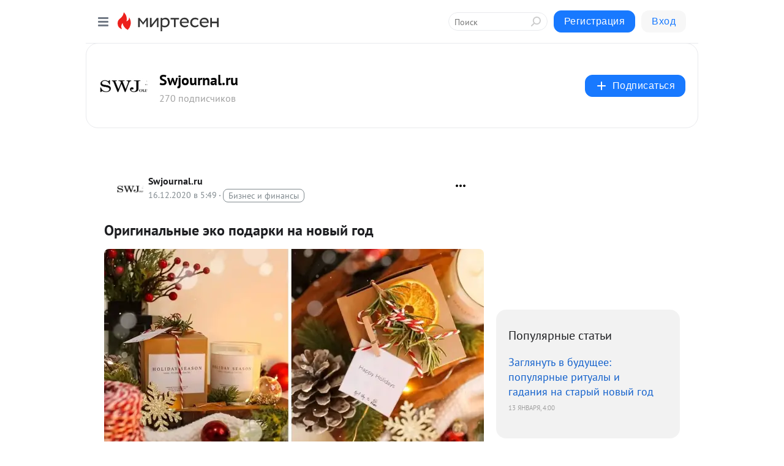

--- FILE ---
content_type: text/html; charset=utf-8
request_url: https://swjournal.mirtesen.ru/blog/43286617911/Originalnyie-eko-podarki-na-novyiy-god?utm_referrer=mirtesen.ru
body_size: 30178
content:
<!DOCTYPE html>
<html lang="ru" >
<head>
<meta charset="utf-8" />
<meta name="robots" content="all"/>
<script>window.__SM_COUNTER_ID = 45130;</script>
<title data-react-helmet="true">Оригинальные эко подарки на новый год - Swjournal.ru - Медиаплатформа МирТесен</title>
<meta name="viewport" content="width=device-width, initial-scale=1"/>

<meta data-react-helmet="true" name="description" content="Если вы хотите порадовать близких и при этом вам не безразлична тема заботы о природе и экологии, то постарайтесь выбрать в качестве подарков то, что оказывает минимальную нагрузку на экологию. Среди них есть из чего выбрать на любой бюджет и случай. Когда вы слышите о эко концепции и защите - 16 декабря - 43286617911 - Медиаплатформа МирТесен"/><meta data-react-helmet="true" name="keywords" content="одноклассники, однокурсники, соседи, сослуживцы, мир тесен, земляки, старые друзья, география, блоги домов, события вокруг, социальная сеть, карта, дом, работа, web 2.0"/><meta data-react-helmet="true" property="og:image" content="https://r4.mt.ru/r20/photo7FF4/20228507712-0/jpg/bp.jpeg"/><meta data-react-helmet="true" property="og:image:width" content="1200"/><meta data-react-helmet="true" property="og:image:height" content="628"/><meta data-react-helmet="true" property="og:image:alt" content="Оригинальные эко подарки на новый год - Swjournal.ru - Медиаплатформа МирТесен"/><meta data-react-helmet="true" property="twitter:image" content="https://r4.mt.ru/r20/photo7FF4/20228507712-0/jpg/bp.jpeg"/><meta data-react-helmet="true" property="vk:image" content="https://r4.mt.ru/r20/photo7FF4/20228507712-0/jpg/bp.jpeg"/><meta data-react-helmet="true" property="og:description" content="Если вы хотите порадовать близких и при этом вам не безразлична тема заботы о природе и экологии, то постарайтесь выбрать в качестве подарков то, что оказывает минимальную нагрузку на экологию. Среди них есть из чего выбрать на любой бюджет и случай. Когда вы слышите о эко концепции и защите - 16 декабря - 43286617911 - Медиаплатформа МирТесен"/><meta data-react-helmet="true" property="twitter:description" content="Если вы хотите порадовать близких и при этом вам не безразлична тема заботы о природе и экологии, то постарайтесь выбрать в качестве подарков то, что оказывает минимальную нагрузку на экологию. Среди них есть из чего выбрать на любой бюджет и случай. Когда вы слышите о эко концепции и защите - 16 декабря - 43286617911 - Медиаплатформа МирТесен"/><meta data-react-helmet="true" property="og:site_name" content="Swjournal.ru - МирТесен"/><meta data-react-helmet="true" property="og:site" content="Swjournal.ru - МирТесен"/><meta data-react-helmet="true" property="og:type" content="article"/><meta data-react-helmet="true" property="og:url" content="https://swjournal.mirtesen.ru/blog/43286617911/Originalnyie-eko-podarki-na-novyiy-god"/><meta data-react-helmet="true" property="og:title" content="Оригинальные эко подарки на новый год - Swjournal.ru - Медиаплатформа МирТесен"/><meta data-react-helmet="true" property="twitter:card" content="summary_large_image"/><meta data-react-helmet="true" property="twitter:title" content="Оригинальные эко подарки на новый год - Swjournal.ru - Медиаплатформа МирТесен"/>
<link data-react-helmet="true" rel="image_src" href="https://r4.mt.ru/r20/photo7FF4/20228507712-0/jpg/bp.jpeg"/><link data-react-helmet="true" rel="canonical" href="https://Swjournal.mirtesen.ru/blog/43286617911/Originalnyie-eko-podarki-na-novyiy-god"/><link data-react-helmet="true" rel="index" href="https://swjournal.mirtesen.ru"/><link data-react-helmet="true" rel="alternate" type="application/atom+xml" title="Swjournal.ru - МирТесен" href="https://swjournal.mirtesen.ru/blog/atom"/><link data-react-helmet="true" rel="alternate" type="application/atom+xml" title="Swjournal.ru - МирТесен" href="https://swjournal.mirtesen.ru/blog/rss"/><link data-react-helmet="true" rel="icon" href="/favicon.ico" type="image/x-icon" sizes="16x16"/><link data-react-helmet="true" rel="shortcut icon" href="/favicon.ico" type="image/x-icon" sizes="16x16"/>

<link rel="stylesheet" href="https://alpha.mirtesen.ru/assets/modern/bundle.async.390fc67b829a9a691b15.css" media="print" onload="this.media='all'">
<link rel="stylesheet" href="https://alpha.mirtesen.ru/assets/modern/bundle.blog.dd16b21ade2e4322ceca.css" />
</head>
<body >



<div id="root"><div class="app blog-post-page"><div id="layout" class="blog-post-layout"><div id="main-container" class="not-admin"><header id="header"><div class="header-wrapper" style="width:auto"><div class="header-container"><div class="header"><div class="header__navigation"></div></div></div></div></header><div id="three-column-container"><div id="very-left-column" class=""><div class="sticky-wrap" style="left:0"><div class="sticky__content"><div class="left-menu"><div class="left-menu__blog"><div class="left-menu__item left-menu__blog-item"><div class="left-menu__item_title left-menu__item_header">Swjournal.ru</div><a class="left-menu__item_element" href="https://swjournal.mirtesen.ru/_/glavnaya">Главная</a></div><div class="left-menu__item left-menu__blog-item"><div class="left-menu__item_title left-menu__item_header"></div><i class="left-menu__item_delimiter"></i><a class="left-menu__item_element" href="https://swjournal.mirtesen.ru/blog/latest">Новые</a><a class="left-menu__item_element" href="https://swjournal.mirtesen.ru/blog/interesting">Лучшие</a><a class="left-menu__item_element" href="https://swjournal.mirtesen.ru/blog/commented">Обсуждаемые</a><a class="left-menu__item_element" href="https://swjournal.mirtesen.ru/comments">Комментарии</a><a class="left-menu__item_element" href="https://swjournal.mirtesen.ru/people">Участники сайта</a></div></div><div class="left-menu__item" id="topics-menu"><div class="left-menu__item_title" id="topics-menu-title">Рубрики</div><a class="left-menu__item_element" href="//mirtesen.ru/topic/cooking?utm_medium=from_left_sidebar"><span><img src="//static.mtml.ru/images/topics/cooking.svg" alt="cooking" loading="lazy" width="16" height="16"/></span><span>Кулинария</span></a><a class="left-menu__item_element" href="//mirtesen.ru/topic/family?utm_medium=from_left_sidebar"><span><img src="//static.mtml.ru/images/topics/family.svg" alt="family" loading="lazy" width="16" height="16"/></span><span>Дети и семья</span></a><a class="left-menu__item_element" href="//mirtesen.ru/topic/show?utm_medium=from_left_sidebar"><span><img src="//static.mtml.ru/images/topics/show.svg" alt="show" loading="lazy" width="16" height="16"/></span><span>Шоу-бизнес</span></a><a class="left-menu__item_element" href="//mirtesen.ru/topic/politics?utm_medium=from_left_sidebar"><span><img src="//static.mtml.ru/images/topics/politics.svg" alt="politics" loading="lazy" width="16" height="16"/></span><span>Политика</span></a><a class="left-menu__item_element" href="//mirtesen.ru/topic/health?utm_medium=from_left_sidebar"><span><img src="//static.mtml.ru/images/topics/health.svg" alt="health" loading="lazy" width="16" height="16"/></span><span>Здоровье</span></a><button class="left-menu__item_button">Показать все<svg class="svg-icon"><use href="/images/icons.svg?v=1768470#angle-down"></use></svg></button></div><div class="left-menu__item"><div class="left-menu__item_title left-menu__item_header"><a href="https://mirtesen.ru/" class="left-menu__item_title-anchor">Моя лента</a></div><a href="https://mirtesen.ru/chats" class="left-menu__item_element left-menu__item_element_chat" target="_self"><span><img src="//static.mtml.ru/images/icons_v2/chats.svg" alt="ЧАТЫ" loading="lazy" width="16" height="16"/></span><span id="chats-tooltip">ЧАТЫ</span></a><a href="https://mirtesen.ru/polls" class="left-menu__item_element left-menu__item_element_poll" target="_self"><span><img src="//static.mtml.ru/images/icons_v2/vote.svg" alt="Опросы" loading="lazy" width="28" height="28"/></span><span id="polls-tooltip">Опросы</span></a><a href="https://mirtesen.ru/bloggers" class="left-menu__item_element" target="_self"><span><img src="//static.mtml.ru/images/icons_v2/IconBloggersColor.svg" alt="Блогеры" loading="lazy" width="17" height="17"/></span><span id="bloggers-tooltip">Блогеры</span></a><a href="https://mirtesen.ru/user-posts" class="left-menu__item_element" target="_self"><span><img src="//static.mtml.ru/images/icons_v2/IconUserContent.svg" alt="Глас народа" loading="lazy" width="16" height="16"/></span><span id="user-posts-tooltip">Глас народа</span></a><a href="https://mirtesen.ru/popular/liked" class="left-menu__item_element" target="_self"><span><img src="//static.mtml.ru/images/icons_v2/IconPopularColor.svg" alt="Популярное" loading="lazy" width="13" height="16"/></span><span id="popular-posts-tooltip">Популярное</span></a><a href="https://mirtesen.ru/popular/commented" class="left-menu__item_element" target="_self"><span><img src="//static.mtml.ru/images/icons_v2/IconDiscussColor.svg" alt="Обсуждаемое" loading="lazy" width="14" height="14"/></span><span id="commented-posts-tooltip">Обсуждаемое</span></a></div><div class="left-menu__item" id="common-menu"><a href="https://k41tv.app.link/sidebarlink" class="btn btn-primary btn-primary_left-menu" target="_blank" id="app-tooltip"><svg class="svg"><use href="/images/icons.svg#app-icon"></use></svg><span class="left-menu__item_element-text">Мессенджер МТ</span></a><a href="https://info.mirtesen.ru/about" class="left-menu__item_element" target="_blank"><span><img src="//static.mtml.ru/images/icons_v2/IconAbout.svg" alt="О компании" loading="lazy" width="9" height="14"/></span><span class="left-menu__item_element-text">О компании</span></a><a href="https://info.mirtesen.ru/glagol" class="left-menu__item_element" target="_blank"><span><img src="//static.mtml.ru/images/icons_v2/icon-glagol.svg" alt="О редакции ГлагоL" loading="lazy" width="8" height="13"/></span><span class="left-menu__item_element-text">О редакции ГлагоL</span></a><a href="https://info.mirtesen.ru/news" class="left-menu__item_element" target="_blank"><span><img src="//static.mtml.ru/images/icons_v2/IconNews.svg" alt="Новости" loading="lazy" width="16" height="14"/></span><span class="left-menu__item_element-text">Новости</span></a><a href="https://info.mirtesen.ru/partners" class="left-menu__item_element" target="_blank"><span><img src="//static.mtml.ru/images/icons_v2/IconPartners.svg" alt="Партнерам" loading="lazy" width="16" height="13"/></span><span class="left-menu__item_element-text">Партнерам</span></a><a href="https://info.mirtesen.ru/promo" class="left-menu__item_element" target="_blank"><span><img src="//static.mtml.ru/images/icons_v2/IconAdvertizing.svg" alt="Рекламодателям" loading="lazy" width="17" height="16"/></span><span class="left-menu__item_element-text">Рекламодателям</span></a><a href="https://mirtesen.ru/feedback/report" class="left-menu__item_element" target="_blank"><span><img src="//static.mtml.ru/images/icons_v2/IconFeedback.svg" alt="Обратная связь" loading="lazy" width="16" height="13"/></span><span class="left-menu__item_element-text">Обратная связь</span></a><a href="https://mirtesen.ru/feedback/report/spam" class="left-menu__item_element" target="_blank"><span><img src="//static.mtml.ru/images/icons_v2/IconSpam.svg" alt="Пожаловаться на спам" loading="lazy" width="15" height="14"/></span><span class="left-menu__item_element-text">Пожаловаться на спам</span></a><a href="https://info.mirtesen.ru/agreement" class="left-menu__item_element" target="_blank"><span><img src="//static.mtml.ru/images/icons_v2/IconAgreement.svg" alt="Соглашение" loading="lazy" width="15" height="16"/></span><span class="left-menu__item_element-text">Соглашение</span></a><a href="https://info.mirtesen.ru/recommendation_rules" class="left-menu__item_element" target="_blank"><span><img src="//static.mtml.ru/images/icons_v2/IconAgreement.svg" alt="Рекомендательные технологии" loading="lazy" width="15" height="16"/></span><span class="left-menu__item_element-text">Рекомендательные технологии</span></a></div></div><p class="recommendation-tech">На информационном ресурсе применяются <a href="https://info.mirtesen.ru/recommendation_rules">рекомендательные технологии</a> (информационные технологии предоставления информации на основе сбора, систематизации и анализа сведений, относящихся к предпочтениям пользователей сети &quot;Интернет&quot;, находящихся на территории Российской Федерации)</p><div class="mt-tizer-ad-block"><div class="partner-block-wrapper"><div id="unit_99821"></div></div></div></div></div></div><div id="content-container"><div id="secondary-header" class="secondary-header secondary-header_blog"><div class="secondary-header__middle"><div id="secondary-header-logo" class="secondary-header__logo-outer"><div class="secondary-header__logo-wrap"><a class="userlogo userlogo_xl" href="//Swjournal.mirtesen.ru?utm_referrer=mirtesen.ru" title="" target="" data-rjs="2"></a></div></div><div class="secondary-header__title-wrap"><div class="secondary-header__title-subscribers"><h2 class="secondary-header__title"><a class="secondary-header__title-link" href="//Swjournal.mirtesen.ru?utm_referrer=mirtesen.ru" style="color:#000" rel="nofollow">Swjournal.ru</a></h2><i class="secondary-header__subscribers">270 подписчиков</i></div></div><div><div id="mt-dropdown-menu" class="mt-dropdown-menu"><button appearance="btn" title="Подписаться" type="button" class="mt-dropdown-menu__btn btn btn-primary"><svg class="svg-icon"><use href="/images/icons.svg?v=1768470#cross"></use></svg>Подписаться</button></div></div></div></div><div class="blog-post-item blog-post-item_tile"><div id="double-column-container"><div id="right-column"><div class="partner-block-wrapper"><div id="unit_103944"></div></div><div class="right-column-posts"><h3 class="right-column-posts__title">Популярные статьи</h3><ul class="right-column-posts_list"><li class="right-column-posts_list_item"><a href="//Swjournal.mirtesen.ru/blog/43934888522?utm_referrer=mirtesen.ru&amp;utm_medium=from_block_popular_articles" class="right-column-posts_list_item__link"><span class="right-column-posts_list_item__title">Заглянуть в будущее: популярные ритуалы и гадания на старый новый год</span><span class="right-column-posts_list_item__date"></span></a></li></ul></div><div class="partner-block-wrapper"><div id="unit_103939"></div></div><div class="right-column-comments right-column-comments_blog"><h3 class="right-column-comments__title">Свежие комментарии</h3><ul class="right-column-comments-list"><li class="right-column-comments-item"><a href="https://mirtesen.ru/people/35849901" class="right-column-comments-item__author"><span class="userlogo userlogo_s" href="" style="background:linear-gradient(hsl(238, 100%, 50%), hsl(268, 80%, 50%))" target="">МГ</span><div class="right-column-comments-item__author__info"><i class="right-column-comments-item__author__name" style="color:hsl(253, 70%, 50%)">Маша Глага</i><i class="right-column-comments-item__pubdate"></i></div></a><div class="right-column-comments-item__post"><span class="right-column-comments-item__post__message">Да уж...</span><span class="right-column-comments-item__post__title">Как лучше одеться...</span></div></li><li class="right-column-comments-item"><a href="https://mirtesen.ru/people/387154042" class="right-column-comments-item__author"><span class="userlogo userlogo_s" href="" title="" target="" data-rjs="2"></span><div class="right-column-comments-item__author__info"><i class="right-column-comments-item__author__name" style="color:hsl(290, 70%, 50%)">Татьяна Титова</i><i class="right-column-comments-item__pubdate"></i></div></a><div class="right-column-comments-item__post"><span class="right-column-comments-item__post__message">А дальше - тишина? 
Или в 56 жизнь, по мнению автора, заканчивается?</span><span class="right-column-comments-item__post__title">Семилетние циклы ...</span></div></li><li class="right-column-comments-item"><a href="https://mirtesen.ru/people/605695246" class="right-column-comments-item__author"><span class="userlogo userlogo_s" href="" title="" target="" data-rjs="2"></span><div class="right-column-comments-item__author__info"><i class="right-column-comments-item__author__name" style="color:hsl(174, 70%, 50%)">Амара Карпова</i><i class="right-column-comments-item__pubdate"></i></div></a><div class="right-column-comments-item__post"><span class="right-column-comments-item__post__message">Спасибо👍</span><span class="right-column-comments-item__post__title">Наносите парфюмы ...</span></div></li></ul></div><div class="partner-block-wrapper"><div id="unit_99810"></div></div><div class="partner-block-wrapper"><div id="unit_95080"></div></div><div class="sticky2" style="top:30px"><div class="partner-block-wrapper"><div id="unit_103947"></div></div></div></div><div id="content-column" class="content-column"><div class="adfox-top"><div class="partner-block-wrapper"><div id="unit_99815"></div></div><div class="partner-block-wrapper"><div id="unit_99815"></div></div></div><article class="blog-post" id="post_43286617911" itemscope="" itemType="http://schema.org/NewsArticle"><meta itemscope="" itemProp="mainEntityOfPage" itemType="https://schema.org/WebPage" itemID="https://Swjournal.mirtesen.ru/blog/43286617911/Originalnyie-eko-podarki-na-novyiy-god" content=""/><meta itemProp="datePublished" content="2020-12-16T05:49:11.000Z"/><meta itemProp="dateModified" content="2020-12-16T05:49:11.000Z"/><span itemscope="" itemType="https://schema.org/Organization" itemProp="publisher"><meta itemProp="name" content="Swjournal.ru"/><span itemscope="" itemType="https://schema.org/ImageObject" itemProp="logo"><meta itemProp="url" content="//mtdata.ru/u11/photo34E4/20762984735-0/original.jpeg"/></span></span><meta itemProp="image" content="https://r4.mt.ru/r20/photo7FF4/20228507712-0/jpg/bp.jpeg"/><div class="blog-post__header"><div class="blog-post__author" rel="author"><span class="blog-post__author-avatar"><a class="userlogo" href="//Swjournal.mirtesen.ru?utm_referrer=mirtesen.ru" title="" target="_self" data-rjs="2"></a></span><div><a class="blog-post__author-name" href="//Swjournal.mirtesen.ru" target="_blank"><span itemProp="author">Swjournal.ru</span></a><div class="blog-post__info"><div class="blog-post__pubdate"></div><h3 class="blog-post__topic-category-wrapper"><a class="blog-post__topic-category" href="//mirtesen.ru/topic/finance?utm_medium=from_headline_topic_button"><span>Бизнес и финансы</span></a></h3></div></div></div><div><button title="Подписаться" class="btn blog-post__header-subscribe btn-primary">Подписаться</button></div><div id="mt-dropdown-menu" class="mt-dropdown-menu context-dropdown"><button type="button" class="mt-dropdown-menu__btn"><svg class="svg-icon"><use href="/images/icons.svg?v=1768470#more"></use></svg></button></div></div><h1 class="blog-post__title" itemProp="headline">Оригинальные эко подарки на новый год</h1><div class="partner-block-wrapper"><div id="unit_103965"></div></div><div class="blog-post__text" itemProp="articleBody"><div><img class="POST_IMAGE " title="Оригинальные эко подарки на новый год" src="https://r4.mt.ru/r20/photo7FF4/20228507712-0/jpg/bp.webp" alt="Оригинальные эко подарки на новый год" width="620"height="auto"loading="lazy"/></div> <div> <p><em>Если вы хотите порадовать близких и при этом вам не безразлична тема заботы о природе и экологии, то постарайтесь выбрать в качестве<span> </span><a href="http://swjournal.ru/news/hobbyworld/" rel="nofollow ugc noreferrer noopener"><strong>подарков</strong></a><span> </span>то, что оказывает минимальную нагрузку на<span> </span><a href="http://swjournal.ru/news/kniga-14/" rel="nofollow ugc noreferrer noopener"><strong>экологию</strong></a>. Среди них есть из чего выбрать на любой<span> </span><a href="http://swjournal.ru/news/podarki-eda/" rel="nofollow ugc noreferrer noopener"><strong>бюджет</strong></a><span> </span>и случай.</em></p> <p>Когда вы слышите о эко концепции и защите природы, то наверняка первое, о чем вы думаете, — о пластике.<div id="unit_101877"><a href="https://smi2.ru/" ></a></div>
<script type="text/javascript" charset="utf-8">
  (function() {
    var sc = document.createElement('script'); sc.type = 'text/javascript'; sc.async = true;
    sc.src = '//smi2.ru/data/js/101877.js'; sc.charset = 'utf-8';
    var s = document.getElementsByTagName('script')[0]; s.parentNode.insertBefore(sc, s);
  }());
</script> Как уменьшить его использование в<span> </span><a href="http://swjournal.ru/news/podarok-6/" rel="nofollow ugc noreferrer noopener"><strong>быту</strong></a><span> </span>и в повседневной жизни, как сократить его использование.</p> <p>Но на самом деле, это большая тема, которая требует целостного подхода. И эко — не только то, что вы едите, но и все то, чем вы дышите, что соприкасается с вашей<span> </span><a href="http://swjournal.ru/news/podarki-5/" rel="nofollow ugc noreferrer noopener"><strong>кожей</strong></a>, находится вокруг вас. Это все те мелкие предметы, что вы используете каждый день.</p> <h2><strong>1. Вкусняшки</strong></h2> <p><img class="POST_IMAGE " src="https://r1.mt.ru/r20/photo5133/20451580561-0/jpg/bp.webp" alt="QIP Shot - Screen 7037" width="620"height="auto"loading="lazy"/></p> <p><strong><a rel="nofollow ugc noreferrer noopener" href="http://swjournal.ru/season/lingerie/">Конфеты</a></strong>, печенье и долго хранящиеся деликатесы – универсальный подарок, который всегда придется ко двору и ко столу во время праздничных застолий.</p> <p>Особенно такой вариант уместен, когда нужно подготовиться к<span> </span><strong><a rel="nofollow ugc noreferrer noopener" href="http://swjournal.ru/beauty/podarki/">походу в гости</a></strong>, но хозяева недостаточно хорошо вам знакомы для того, чтобы преподносить личные и персональные подарки.</p> <p>Можно выбрать те варианты, которые обычно размещаются на верхних полках супермаркетов: конфеты с необычными вкусами, печенья из особого теста, конфитюр из экзотических фруктов. Они дороже среднестатистических, но по этой же причине не каждый станет включать такие продукты «к чаю» в обычный бюджет.</p> <p>Стоимость может варьироваться от 300-350 рублей за баночку джема из манго до 5000 рублей за набор подарочных шоколадных конфет ручной работы.</p> <p>Главное эко-преимущество таких подарков в том, что все компоненты упаковки поддаются переработке – картон, стекло, пленка и даже жестяные банки (так называемая «белая жесть») давно принимаются на переработку.<div id="unit_103919"><a href="https://smi2.ru/" ></a></div>
<script type="text/javascript" charset="utf-8">
  (function() {
    var sc = document.createElement('script'); sc.type = 'text/javascript'; sc.async = true;
    sc.src = '//smi2.ru/data/js/103919.js'; sc.charset = 'utf-8';
    var s = document.getElementsByTagName('script')[0]; s.parentNode.insertBefore(sc, s);
  }());
</script></p> <p>С недавних пор в России стартовал и проект по переработке коррексов (пластиковые подложки в коробках конфет, печенья и тортов), который изучает возможности нового использования этой непростой для ресайклинга фракции пластика.</p> <p><strong>2. Косметика ручной работы</strong></p> <p><img class="POST_IMAGE " src="https://r2.mt.ru/r20/photo8591/20674653410-0/jpg/bp.webp" alt="Bijeli-glog-x-Planina-studio-svijeća-šalice" width="620"height="auto"loading="lazy"/></p> <p>Это идеальные подарки и для близких подруг, и для коллег.</p> <p>Среди органической косметики ищите:</p> <ul> <li>Крем для рук с воском — но не парафином, поскольку это продукт нефтепереработки;</li> <li>Крем для тела с алоэ — универсальное средство, которое регенерирует и увлажняет кожу любого типа;</li> <li>Твердый шампунь — очень практичный бьюти-продукт, который удобно бросить в спортивную сумку и брать с собой в поездки.</li> </ul> <p>Так можно уложиться в бюджет 300 – 1000 рублей за упаковку.</p> <p>Для природы важно, чтобы это было небольшое производство с минимальным количеством используемых химически синтезируемых элементов.</p> <p>Продукция местных брендов оставляет меньший углеродный след и при этом приносит доход малому и среднему бизнесу, связанному с локальной экономикой.</p> <p><strong>3. Полезные вещи для осознанного потребления</strong></p> <p><img class="POST_IMAGE " src="https://r5.mt.ru/r20/photo2886/20897726259-0/jpg/bp.webp" alt="Arket-vunene-kuglice-za-perilicu-i-sušilicu-rublja-1152x1536" width="620"height="auto"loading="lazy"/></p> <p>Бутылки для воды, удобные прочные термокружки, компактно сворачивающиеся сумки для покупок, многоразовые трубочки (некоторые не могут без них даже кофе пить!), удобные коробки для ланча пока есть не у всех. Между тем, именно эти полезные мелочи помогают многократно снижать использование одноразового пластика. При этом их разнообразие велико и можно выбрать из миллионов дизайнов: от розовых единорогов до строгих и брутальных, от самых экономичных вариантов до класса премиум.</p> <p>Комментарий эксперта:</p> <p><strong>Нина Ильина, специалистка по реализации экологических проектов:</strong></p> <p><img class="POST_IMAGE " src="https://r4.mt.ru/r20/photo9ACE/20120799108-0/jpg/bp.webp" alt="Alja-Horvat-X-Equa-BPA-free-boca-1152x1536" width="620"height="auto"loading="lazy"/></p> <p>Лучший подарок – это тот, который нужен, он же и самый экологичный. Вы можете попросить друзей сделать списки того, что они хотели бы получить на Новый год. Для таких списков есть специальные сайты, например, My wish board или lesterwish. Так каждый получит желаемое, а вам не нужно будет тратиться на не экологичные и не практичные подарки.</p> <p>Если списка желаемых подарков нет, то лучше выбрать нематериальные варианты, например, подарить подписку на электронные книжки, кино и сериалы, либо что-то нестандартное –<strong> <a href="http://swjournal.ru/news/podarki-6/" target="_blank" rel="nofollow ugc noreferrer noopener">http://swjournal.ru/news/podarki-6/</a></strong></p> </div></div><div id="panda_player" class="panda-player"></div><div class="blog-post__source"><a href="https://Swjournal.mirtesen.ru/url?e=simple_click&amp;blog_post_id=43286617911&amp;url=IOBrUFfLkAzi8kGDS7MiwWP1we4Q2kdEpdG__P__2BB3VlQ7Qe9AAcwby__P__2FlkDjvSkbgSQXVgLYh9l__P__2BrzVtHkoAtOFGlQ__P__3D__P__3D" target="_blank">Ссылка на первоисточник</a></div><div class="blog-post__subscribe"><p class="blog-post__subscribe-text">Понравилась статья? Подпишитесь на канал, чтобы быть в курсе самых интересных материалов</p><a href="#" class="btn btn-primary">Подписаться</a></div><ul class="mt-horizontal-menu mt-horizontal-menu_list mt-horizontal-menu_multiline-left post-tags"><li><a href="/hashtags/%D1%8D%D0%BA%D0%BE%20-%20%D0%BF%D1%80%D0%BE%D0%B4%D1%83%D0%BA%D1%82" class="tag-label-2 tag-label-2_sm"><span>эко - продукт</span></a><meta itemProp="about" content="эко - продукт"/></li><li><a href="/hashtags/%D0%BD%D0%BE%D0%B2%D0%BE%D0%B3%D0%BE%D0%B4%D0%BD%D0%B8%D0%B5%20%D1%87%D1%83%D0%B4%D0%B5%D1%81%D0%B0.." class="tag-label-2 tag-label-2_sm"><span>новогодние чудеса..</span></a><meta itemProp="about" content="новогодние чудеса.."/></li><li><a href="/hashtags/%D0%BA%D0%BE%D1%81%D0%BC%D0%B5%D1%82%D0%B8%D0%BA%D0%B0%20%D1%80%D1%83%D1%87%D0%BD%D0%BE%D0%B9%20%D1%80%D0%B0%D0%B1%D0%BE%D1%82%D1%8B" class="tag-label-2 tag-label-2_sm"><span>косметика ручной работы</span></a><meta itemProp="about" content="косметика ручной работы"/></li><li><a href="/hashtags/%D0%BF%D0%BE%D0%B4%D0%B0%D1%80%D0%BA%D0%B8" class="tag-label-2 tag-label-2_sm"><span>подарки</span></a><meta itemProp="about" content="подарки"/></li><li><a href="/hashtags/%D0%BA%D1%80%D0%B0%D1%84%D1%82%D0%BE%D0%B2%D0%B0%D1%8F%20%D0%B1%D1%83%D0%BC%D0%B0%D0%B3%D0%B0" class="tag-label-2 tag-label-2_sm"><span>крафтовая бумага</span></a><meta itemProp="about" content="крафтовая бумага"/></li><li><a href="/hashtags/%D0%BD%D0%BE%D0%B2%D0%BE%D0%B3%D0%BE%D0%B4%D0%BD%D0%B8%D0%B5%20%D1%91%D0%BB%D0%BA%D0%B8" class="tag-label-2 tag-label-2_sm"><span>новогодние ёлки</span></a><meta itemProp="about" content="новогодние ёлки"/></li><li><a href="/hashtags/%D1%8D%D0%BA%D0%BE%D0%BB%D0%BE%D0%B3%D0%B8%D1%8F." class="tag-label-2 tag-label-2_sm"><span>экология.</span></a><meta itemProp="about" content="экология."/></li><li><a href="/hashtags/%D0%BA%D0%BE%D0%BD%D1%84%D0%B5%D1%82%D1%8B" class="tag-label-2 tag-label-2_sm"><span>конфеты</span></a><meta itemProp="about" content="конфеты"/></li><li><a href="/hashtags/%D0%BF%D0%BE%D0%BA%D1%83%D0%BF%D0%BA%D0%B8" class="tag-label-2 tag-label-2_sm"><span>покупки</span></a><meta itemProp="about" content="покупки"/></li><li><a href="/hashtags/%D0%BF%D0%B5%D1%87%D0%B5%D0%BD%D1%8C%D0%B5" class="tag-label-2 tag-label-2_sm"><span>печенье</span></a><meta itemProp="about" content="печенье"/></li><li><a href="/hashtags/%D0%BA%D1%80%D0%B5%D0%BC%20%D0%B4%D0%BB%D1%8F%20%D1%82%D0%B5%D0%BB%D0%B0" class="tag-label-2 tag-label-2_sm"><span>крем для тела</span></a><meta itemProp="about" content="крем для тела"/></li><li><a href="/hashtags/%D0%BE%D1%80%D0%B3%D0%B0%D0%BD%D0%B8%D1%87%D0%B5%D1%81%D0%BA%D0%B8%D0%B5%20%D0%BF%D1%80%D0%BE%D0%B4%D1%83%D0%BA%D1%82%D1%8B" class="tag-label-2 tag-label-2_sm"><span>органические продукты</span></a><meta itemProp="about" content="органические продукты"/></li><li><a href="/hashtags/%D1%82%D0%B5%D1%80%D0%BC%D0%BE%D0%BA%D1%80%D1%83%D0%B6%D0%BA%D0%B8" class="tag-label-2 tag-label-2_sm"><span>термокружки</span></a><meta itemProp="about" content="термокружки"/></li><li><a href="/hashtags/%D0%BD%D0%BE%D0%B2%D0%BE%D0%B3%D0%BE%D0%B4%D0%BD%D0%B8%D0%B5%20%D0%BF%D0%BE%D0%B4%D0%B0%D1%80%D0%BA%D0%B8" class="tag-label-2 tag-label-2_sm"><span>новогодние подарки</span></a><meta itemProp="about" content="новогодние подарки"/></li><li><a href="/hashtags/%D1%82%D0%B2%D0%B5%D1%80%D0%B4%D1%8B%D0%B9%20%D1%88%D0%B0%D0%BC%D0%BF%D1%83%D0%BD%D1%8C" class="tag-label-2 tag-label-2_sm"><span>твердый шампунь</span></a><meta itemProp="about" content="твердый шампунь"/></li><li><a href="/hashtags/%D1%8D%D0%BA%D0%BE%D0%BB%D0%BE%D0%B3%D0%B8%D1%87%D0%BD%D0%BE%D1%81%D1%82%D1%8C" class="tag-label-2 tag-label-2_sm"><span>экологичность</span></a><meta itemProp="about" content="экологичность"/></li><li><a href="/hashtags/%D0%BE%D1%80%D0%B3%D0%B0%D0%BD%D0%B8%D1%87%D0%B5%D1%81%D0%BA%D0%B0%D1%8F%20%D0%BA%D0%BE%D1%81%D0%BC%D0%B5%D1%82%D0%B8%D0%BA%D0%B0" class="tag-label-2 tag-label-2_sm"><span>органическая косметика</span></a><meta itemProp="about" content="органическая косметика"/></li><li><a href="/hashtags/%D0%BF%D0%BB%D0%B0%D1%81%D1%82%D0%B8%D0%BA" class="tag-label-2 tag-label-2_sm"><span>пластик</span></a><meta itemProp="about" content="пластик"/></li><li><a href="/hashtags/%D1%8D%D0%BA%D0%BE%20%D1%82%D0%BE%D0%B2%D0%B0%D1%80%D1%8B" class="tag-label-2 tag-label-2_sm"><span>эко товары</span></a><meta itemProp="about" content="эко товары"/></li><li><a href="/hashtags/%D0%B7%D0%B4%D0%BE%D1%80%D0%BE%D0%B2%D1%8C%D0%B5" class="tag-label-2 tag-label-2_sm"><span>здоровье</span></a><meta itemProp="about" content="здоровье"/></li><li><a href="/hashtags/%D0%B5%D0%B4%D0%B0" class="tag-label-2 tag-label-2_sm"><span>еда</span></a><meta itemProp="about" content="еда"/></li><li><a href="/hashtags/%D0%BD%D0%BE%D0%B2%D0%BE%D0%B3%D0%BE%D0%B4%D0%BD%D0%B8%D0%B5%20%D0%B0%D0%BA%D1%81%D0%B5%D1%81%D1%81%D1%83%D0%B0%D1%80%D1%8B" class="tag-label-2 tag-label-2_sm"><span>новогодние аксессуары</span></a><meta itemProp="about" content="новогодние аксессуары"/></li><li><a href="/hashtags/%D1%82%D1%80%D0%B5%D0%BD%D0%B4%D1%8B" class="tag-label-2 tag-label-2_sm"><span>тренды</span></a><meta itemProp="about" content="тренды"/></li><li><a href="/hashtags/%D1%80%D0%BE%D0%B6%D0%B4%D0%B5%D1%81%D1%82%D0%B2%D0%B5%D0%BD%D1%81%D0%BA%D0%B0%D1%8F%20%D1%84%D0%B5%D1%8F" class="tag-label-2 tag-label-2_sm"><span>рождественская фея</span></a><meta itemProp="about" content="рождественская фея"/></li><li><a href="/hashtags/%D0%BF%D0%BE%D0%B4%D0%B0%D1%80%D0%BA%D0%B8%20%D0%BA%20%D0%BD%D0%BE%D0%B2%D0%BE%D0%BC%D1%83%20%D0%B3%D0%BE%D0%B4%D1%83" class="tag-label-2 tag-label-2_sm"><span>подарки к новому году</span></a><meta itemProp="about" content="подарки к новому году"/></li><li><a href="/hashtags/%D0%BF%D0%B8%D1%82%D0%B0%D0%BD%D0%B8%D0%B5" class="tag-label-2 tag-label-2_sm"><span>питание</span></a><meta itemProp="about" content="питание"/></li><li><a href="/hashtags/%D1%84%D1%80%D1%83%D0%BA%D1%82%D1%8B" class="tag-label-2 tag-label-2_sm"><span>фрукты</span></a><meta itemProp="about" content="фрукты"/></li></ul><div class="blog-post__footer"><div class="post-controls"><div><div class="post-actions"><div class="post-actions__push"></div></div></div></div></div><span></span></article><nav class="pagination"><ul class="blog-post__pagination"><li><a href="https://Swjournal.mirtesen.ru/blog/43746245180/Dlya-chego-v-shampunyah-sulfatyi-i-silikonyi-?utm_referrer=mirtesen.ru"><span class="blog-post__pagination__arrow">←</span>Предыдущая тема</a></li><li class="blog-post__pagination__symbol"> | </li><li><a href="https://Swjournal.mirtesen.ru/blog/43861802258/Zamorozka-yaytsekletok-zachem-i-dlya-kogo-?utm_referrer=mirtesen.ru">Следующая тема<span class="blog-post__pagination__arrow">→</span></a></li></ul></nav><div class="partner-block-wrapper"><div id="unit_103916"></div></div><span></span><div class="adfox-outer blog-post-item__ad-block"><div class="partner-block-wrapper"><div id="unit_99816"></div></div></div></div></div><div class="blog-post-bottom-partners"><div class="partner-block-wrapper"><div id="unit_103941"></div></div><div class="partner-block-wrapper"><div id="unit_95079"></div></div><div class="partner-block-wrapper"><div id="unit_95031"></div></div></div></div></div></div></div><div style="position:fixed;bottom:50px;right:0;cursor:pointer;transition-duration:0.2s;transition-timing-function:linear;transition-delay:0s;z-index:10;display:none"><div id="scroll-top"><div>наверх</div></div></div></div><div></div></div></div>
<div id="messenger-portal" class="messenger-embedded"></div>
<script>window.__PRELOADED_STATE__ = {"blogDomain":{},"promotion":{"popup":{},"activeTab":"platform","sections":{"platform":{"title":"Реклама на Платформе","isMenu":true,"changed":false,"forDevs":true},"settings":{"title":"Настройки рекламы","isMenu":true,"changed":false,"forDevs":true},"item":{"title":"Редактирование объекта","isMenu":false,"changed":false,"forDevs":true},"itemAdd":{"title":"Добавление объекта","isMenu":false,"changed":false,"forDevs":true},"deposit":{"title":"Пополнение баланса","isMenu":false,"changed":false,"forDevs":true},"stats":{"title":"Статистика рекламы","isMenu":true,"changed":false,"forDevs":true}},"changed":{"platform":false,"settings":false,"item":false,"stats":false},"data":{"platform":"","settings":{"currentBalance":0,"spentBalance":0,"groupItem":{"id":null,"status":"STATUS_PENDING","dateStart":null,"dateEnd":null,"fullClicksLimit":null,"dayClicksLimit":null,"clickPrice":null,"utmSource":null,"utmMedium":null,"utmCampaign":null,"targetGeoIds":null,"targetIsMale":null,"targetAgeMin":null,"targetAgeMax":null,"targetTime":null,"title":null,"canChangeStatus":null,"inRotation":false,"fullClicks":0,"dayClicks":0},"blogpostItems":[]},"item":{"id":null,"status":"STATUS_PENDING","dateStart":null,"dateEnd":null,"fullClicksLimit":null,"dayClicksLimit":null,"clickPrice":null,"utmSource":null,"utmMedium":null,"utmCampaign":null,"targetGeoIds":null,"targetIsMale":null,"targetAgeMin":null,"targetAgeMax":null,"targetTime":null,"title":null,"canChangeStatus":null,"inRotation":false,"fullClicks":0,"dayClicks":0},"itemAdd":{"url":null},"deposit":{"value":""},"stats":{"periodFrom":"2025-12-25","periodTo":"2026-01-14"}},"errors":{}},"editComments":{"activeTab":"stats","sections":{"stats":{"title":"Статистика","isMenu":true,"changed":false,"forDevs":true},"settings":{"title":"Настройки","isMenu":true,"changed":false,"forDevs":true}},"changed":{"stats":false,"settings":false},"data":{"stats":{"periodFrom":"2026-01-07","periodTo":"2026-01-14"},"settings":{"applyForCommentsEnabled":0,"commonEnabled":0,"siteEnabled":0,"keyWords":[]}},"errors":{}},"actionVote":{},"header":{"sidebarEnabled":false,"sidebarIsOpen":false},"messageNotifications":{"items":[],"startFrom":0,"nextFrom":0,"hasMoreItems":true,"busy":false},"activityNotifications":{"items":[],"nextFrom":"","hasMoreItems":true,"busy":false},"headerSearch":{"value":"","result":{"people":[],"groups":[],"posts":[]},"isLoading":false,"hasResults":false},"rssEditor":{"editKey":null,"type":"add","loading":{"defaultImage":false},"values":{"maxTextLength":0,"publicationDelay":0,"useFullText":false,"useShortDesctiption":false,"ignoreMediaTags":false,"rssSourceLink":"","autoRefreshImportedThemes":false,"pregTemplateTextSearch":"","pregTemplateTextChange":"","xpathLongText":"","xpathImage":"","showCategory":"","importCategory":"","keepImages":false,"keepLinks":false,"keepIframes":false,"useEmbedCode":false,"useYandexTurbo":false,"addYandexGenreTags":false,"loadingTimout":0,"hideSourceLink":false,"defaultImage":""}},"telegramEditor":{"editKey":null,"type":"add","values":{"username":null,"signature":""}},"auth":{"user":null,"groupPrivileges":{},"viewedTooltips":{}},"authForm":{"isBusy":false,"widgetId":"0","instances":{"0":{"isOpen":false,"activeTab":"login","callAndSmsLimits":{"apiLimits":{"smsAllowed":true,"callAllowed":true,"smsTimeLimitExceededMsg":"","callTimeLimitExceededMsg":""},"timers":{}},"params":{"login":{"phone":"","code":"","mode":"SMS","step":"","errorMap":{}},"loginByEmail":{"email":"","password":"","remember":"on","step":"","errorMap":{}},"registration":{"name":"","lastname":"","email":"","phone":"","code":"","mode":"SMS","step":"","errorMap":{}},"registrationByEmail":{"email":"","name":"","phone":"","code":"","mode":"SMS","step":"","errorMap":{}},"password":{"email":"","errorMap":{}}}}}},"blogModerators":{"staff":[],"popup":{"popupType":null,"userInfo":null},"errors":{},"radioBtnValue":null},"logoEditor":{"image":null,"allowZoomOut":false,"position":{"x":0.5,"y":0.5},"scale":1,"rotate":0,"borderRadius":0,"width":100,"height":100,"border":0,"isEmpty":true,"type":"blog"},"headerBackgroundEditor":{"image":null,"type":"blog","allowZoomOut":false,"position":{"x":0.5,"y":0.5},"scale":1,"rotate":0,"borderRadius":0,"blogHeight":240,"profileHeight":240,"border":0,"isEmpty":true},"titleEditor":{"title":""},"secondaryHeader":{"logoSwitcher":false,"titleSwitcher":false,"backgroundSwitcher":false,"logoEditor":false,"titleEditor":false,"backgroundEditor":false},"blogMenuSettings":{"isChanged":false,"menuItems":[],"currentIndex":null,"menuItem":{},"staticWidgetsToRemove":[],"context":{"add":{"title":"Добавление раздела","saveButton":"Добавить"},"edit":{"title":"Раздел: ","saveButton":"Сохранить","remove":"Удалить раздел"}},"errors":{}},"siteSettings":{},"siteSettingsLeftMenu":{"sitesDropdown":false},"promotionLeftMenu":{},"editCommentsLeftMenu":{},"blogPostList":{"searchValue":"","search":{"results":[],"page":0,"hasMore":true,"isLoading":false},"blogPostList":[],"hasMoreItems":true,"page":1,"title":"","tag":"","period":"","before":"","after":"","status":"","sort":""},"blogPostEditor":{"id":null,"title":"","text":"","inProcess":false,"sign":"","disableComments":false,"tags":[],"tagSuggestions":[],"errors":[],"publishTime":null,"referenceUrl":"","nextBtnUrl":"","pushBtnUrl":"","pushBtnText":"","doFollowLinks":0,"pulse":0,"draft":false,"preloaderVisible":true,"errorMessage":{"isVisible":false,"text":"Произошла ошибка. Попробуйте еще раз или свяжитесь со службой поддержки."},"showPollEditor":false,"pollTab":"default","sentToModeration":false,"foundPolls":[],"foundPollsOffset":0,"hasMorePolls":true,"pollId":null},"actionModifyPostPopup":{"isOpen":false,"popupType":"","id":null,"deletedList":{},"approveList":{}},"rightColumnPosts":[{"id":43934888522,"title":"Заглянуть в будущее: популярные ритуалы и гадания на старый новый год","url":"//Swjournal.mirtesen.ru/blog/43934888522?utm_referrer=mirtesen.ru","seo_url":"//Swjournal.mirtesen.ru/blog/43934888522?utm_referrer=mirtesen.ru","canonical_url":"//Swjournal.mirtesen.ru/blog/43934888522?utm_referrer=mirtesen.ru","created":1768235679,"date":1768276862,"publish_time":"2026-01-13 07:00:00","status":"STATUS_ACTIVE","isTitleHidden":false,"formattedDates":{"iso":"2026-01-13T04:01:02.000Z","ver1":"13 января, 7:01","ver2":"13.01.2026 в 7:01","ver3":"13 янв., 7:01"},"images":[],"videos":[],"shared_post":null,"mentionedPersons":null}],"rightColumnComments":[{"id":127824185,"text":"Да уж...","date":1757563945,"blog_post":{"id":43157972771,"title":"Как лучше одеться, чтобы не мерзнуть и не потеть при перепадах температур?","seo_url":"//Swjournal.mirtesen.ru/blog/43157972771/Kak-luchshe-odetsya-chtobyi-ne-merznut-i-ne-potet-pri-perepadah-?utm_referrer=mirtesen.ru"},"user":{"cover":null,"count_friends":null,"id":35849901,"url":"//mirtesen.ru/people/35849901","display_name":"Маша Глага","photo_original":null},"images":[],"formattedDates":{"iso":"2025-09-11T04:12:25.000Z","ver1":"11 сентября, 7:12","ver2":"11.09.2025 в 7:12","ver3":"11 сент., 7:12"}},{"id":127813441,"text":"А дальше - тишина? \nИли в 56 жизнь, по мнению автора, заканчивается?","date":1757177915,"blog_post":{"id":43605897549,"title":"Семилетние циклы жизни человека","seo_url":"//Swjournal.mirtesen.ru/blog/43605897549/Semiletnie-tsiklyi-zhizni-cheloveka?utm_referrer=mirtesen.ru"},"user":{"cover":null,"count_friends":null,"id":387154042,"url":"//mirtesen.ru/people/387154042","display_name":"Татьяна Титова","photo_original":"//mtdata.ru/u25/photo8DD3/20640168886-0/original.jpeg"},"images":[],"formattedDates":{"iso":"2025-09-06T16:58:35.000Z","ver1":"6 сентября, 19:58","ver2":"06.09.2025 в 19:58","ver3":"6 сент., 19:58"}},{"id":127767642,"text":"Спасибо👍","date":1755768038,"blog_post":{"id":43938305308,"title":"Наносите парфюмы не на запястья, а по-другому: шлейф будет длиннее, стойкость больше, аромат красивее","seo_url":"//Swjournal.mirtesen.ru/blog/43938305308/Nanosite-parfyumyi-ne-na-zapyastya-a-po-drugomu-shleyf-budet-dli?utm_referrer=mirtesen.ru"},"user":{"cover":null,"count_friends":null,"id":605695246,"url":"//mirtesen.ru/people/605695246","display_name":"Амара Карпова","photo_original":"//mtdata.ru/u10/photo96F0/20243703305-0/original.jpeg"},"images":[],"formattedDates":{"iso":"2025-08-21T09:20:38.000Z","ver1":"21 августа, 12:20","ver2":"21.08.2025 в 12:20","ver3":"21 авг., 12:20"}}],"rightColumnGallery":{"total":0,"images":[]},"blogPost":{"id":43286617911,"title":"Оригинальные эко подарки на новый год","url":"//Swjournal.mirtesen.ru/blog/43286617911?utm_referrer=mirtesen.ru","seo_url":"//Swjournal.mirtesen.ru/blog/43286617911/Originalnyie-eko-podarki-na-novyiy-god?utm_referrer=mirtesen.ru","canonical_url":"https://Swjournal.mirtesen.ru/blog/43286617911/Originalnyie-eko-podarki-na-novyiy-god","created":1608097751,"date":1608097751,"publish_time":null,"status":"STATUS_ACTIVE","isTitleHidden":false,"preview_text":"Если вы хотите порадовать близких и при этом вам не безразлична тема заботы о природе и экологии, то постарайтесь выбрать в качестве подарков то, что оказывает минимальную нагрузку на экологию. Среди них есть из чего выбрать на любой бюджет и случай. Когда вы слышите о эко концепции и защите","comments_count":0,"post_type":"post","likes":{"count":1,"user_likes":0,"can_like":0,"marks_pluses":1,"marks_minuses":0,"user_like_attr":null,"like_attr_ids":[{"id":100,"count":1}]},"from_id":901665338,"from":{"id":901665338,"display_name":"Swjournal Ru","url":"//mirtesen.ru/people/901665338","photo_original":"//mtdata.ru/u23/photo89B7/20332019692-0/original.jpeg","isAuthenticAccount":false},"group":{"display_name":"Swjournal.ru","url":"//Swjournal.mirtesen.ru","photo_original":"//mtdata.ru/u11/photo34E4/20762984735-0/original.jpeg","id":30897284377,"canViewBlogPostCreator":false,"showSubscribersAmount":true,"is_subscribed":false,"is_member":false,"is_owner":false,"is_staff":false,"created":1579007085},"attachments":[{"photo":{"id":20228507712,"photo_original":"//mtdata.ru/u20/photo7FF4/20228507712-0/original.jpg#20228507712","title":"1","width":1385,"height":900}},{"photo":{"id":20120799108,"photo_original":"//mtdata.ru/u20/photo9ACE/20120799108-0/original.jpg#20120799108","title":"1","width":675,"height":900}},{"photo":{"id":20451580561,"photo_original":"//mtdata.ru/u20/photo5133/20451580561-0/original.jpg#20451580561","title":"1","width":761,"height":900}},{"photo":{"id":20674653410,"photo_original":"//mtdata.ru/u20/photo8591/20674653410-0/original.jpg#20674653410","title":"1","width":810,"height":1012}},{"photo":{"id":20897726259,"photo_original":"//mtdata.ru/u20/photo2886/20897726259-0/original.jpg#20897726259","title":"1","width":1152,"height":1536}}],"modified":1760039203,"is_draft":false,"is_queued":false,"topic":"finance","tags":["эко - продукт","новогодние чудеса..","косметика ручной работы","подарки","крафтовая бумага","новогодние ёлки","экология.","конфеты","покупки","печенье","крем для тела","органические продукты","термокружки","новогодние подарки","твердый шампунь","экологичность","органическая косметика","пластик","эко товары","здоровье","еда","новогодние аксессуары","тренды","рождественская фея","подарки к новому году","питание","фрукты"],"close_comments":false,"marks_count":1,"reposts":0,"recommendations":"[]","foreignPollId":null,"isSlider":null,"padRedirectUrl":"https://mirtesen.ru/url?e=pad_click&pad_page=0&blog_post_id=43286617911&announce=1","editorStatus":"EDITOR_STATUS_NONE","extraData":{"ed_arb_popup_url":"","ed_arb_popup_text":"","ed_arb_next_btn_url":"","doFollowLinks":0},"notificationsCanBeSent":true,"notificationsSent":false,"notificationsWillBeSent":false,"notificationsLimit":4,"text":"\x3cdiv>\x3cimg title=\"Оригинальные эко подарки на новый год\" src=\"//mtdata.ru/u20/photo7FF4/20228507712-0/original.jpg#20228507712\" alt=\"Оригинальные эко подарки на новый год\" />\x3c/div>\n\x3cdiv>\n\x3cp>\x3cem>Если вы хотите порадовать близких и при этом вам не безразлична тема заботы о природе и экологии, то постарайтесь выбрать в качестве\x3cspan> \x3c/span>\x3ca href=\"http://swjournal.ru/news/hobbyworld/\" rel=\"nofollow ugc noreferrer noopener\">\x3cstrong>подарков\x3c/strong>\x3c/a>\x3cspan> \x3c/span>то, что оказывает минимальную нагрузку на\x3cspan> \x3c/span>\x3ca href=\"http://swjournal.ru/news/kniga-14/\" rel=\"nofollow ugc noreferrer noopener\">\x3cstrong>экологию\x3c/strong>\x3c/a>. Среди них есть из чего выбрать на любой\x3cspan> \x3c/span>\x3ca href=\"http://swjournal.ru/news/podarki-eda/\" rel=\"nofollow ugc noreferrer noopener\">\x3cstrong>бюджет\x3c/strong>\x3c/a>\x3cspan> \x3c/span>и случай.\x3c/em>\x3c/p>\n\x3cp>Когда вы слышите о эко концепции и защите природы, то наверняка первое, о чем вы думаете, — о пластике. Как уменьшить его использование в\x3cspan> \x3c/span>\x3ca href=\"http://swjournal.ru/news/podarok-6/\" rel=\"nofollow ugc noreferrer noopener\">\x3cstrong>быту\x3c/strong>\x3c/a>\x3cspan> \x3c/span>и в повседневной жизни, как сократить его использование.\x3c/p>\n\x3cp>Но на самом деле, это большая тема, которая требует целостного подхода. И эко — не только то, что вы едите, но и все то, чем вы дышите, что соприкасается с вашей\x3cspan> \x3c/span>\x3ca href=\"http://swjournal.ru/news/podarki-5/\" rel=\"nofollow ugc noreferrer noopener\">\x3cstrong>кожей\x3c/strong>\x3c/a>, находится вокруг вас. Это все те мелкие предметы, что вы используете каждый день.\x3c/p>\n\x3ch2>\x3cstrong>1. Вкусняшки\x3c/strong>\x3c/h2>\n\x3cp>\x3cimg src=\"//mtdata.ru/u20/photo5133/20451580561-0/original.jpg#20451580561\" alt=\"QIP Shot - Screen 7037\" />\x3c/p>\n\x3cp>\x3cstrong>\x3ca href=\"http://swjournal.ru/season/lingerie/\" rel=\"nofollow ugc noreferrer noopener\">Конфеты\x3c/a>\x3c/strong>, печенье и долго хранящиеся деликатесы – универсальный подарок, который всегда придется ко двору и ко столу во время праздничных застолий.\x3c/p>\n\x3cp>Особенно такой вариант уместен, когда нужно подготовиться к\x3cspan> \x3c/span>\x3cstrong>\x3ca href=\"http://swjournal.ru/beauty/podarki/\" rel=\"nofollow ugc noreferrer noopener\">походу в гости\x3c/a>\x3c/strong>, но хозяева недостаточно хорошо вам знакомы для того, чтобы преподносить личные и персональные подарки.\x3c/p>\n\x3cp>Можно выбрать те варианты, которые обычно размещаются на верхних полках супермаркетов: конфеты с необычными вкусами, печенья из особого теста, конфитюр из экзотических фруктов. Они дороже среднестатистических, но по этой же причине не каждый станет включать такие продукты «к чаю» в обычный бюджет.\x3c/p>\n\x3cp>Стоимость может варьироваться от 300-350 рублей за баночку джема из манго до 5000 рублей за набор подарочных шоколадных конфет ручной работы.\x3c/p>\n\x3cp>Главное эко-преимущество таких подарков в том, что все компоненты упаковки поддаются переработке – картон, стекло, пленка и даже жестяные банки (так называемая «белая жесть») давно принимаются на переработку.\x3c/p>\n\x3cp>С недавних пор в России стартовал и проект по переработке коррексов (пластиковые подложки в коробках конфет, печенья и тортов), который изучает возможности нового использования этой непростой для ресайклинга фракции пластика.\x3c/p>\n\x3cp>\x3cstrong>2. Косметика ручной работы\x3c/strong>\x3c/p>\n\x3cp>\x3cimg src=\"//mtdata.ru/u20/photo8591/20674653410-0/original.jpg#20674653410\" alt=\"Bijeli-glog-x-Planina-studio-svijeća-šalice\" />\x3c/p>\n\x3cp>Это идеальные подарки и для близких подруг, и для коллег.\x3c/p>\n\x3cp>Среди органической косметики ищите:\x3c/p>\n\x3cul>\n\x3cli>Крем для рук с воском — но не парафином, поскольку это продукт нефтепереработки;\x3c/li>\n\x3cli>Крем для тела с алоэ — универсальное средство, которое регенерирует и увлажняет кожу любого типа;\x3c/li>\n\x3cli>Твердый шампунь — очень практичный бьюти-продукт, который удобно бросить в спортивную сумку и брать с собой в поездки.\x3c/li>\n\x3c/ul>\n\x3cp>Так можно уложиться в бюджет 300 – 1000 рублей за упаковку.\x3c/p>\n\x3cp>Для природы важно, чтобы это было небольшое производство с минимальным количеством используемых химически синтезируемых элементов.\x3c/p>\n\x3cp>Продукция местных брендов оставляет меньший углеродный след и при этом приносит доход малому и среднему бизнесу, связанному с локальной экономикой.\x3c/p>\n\x3cp>\x3cstrong>3. Полезные вещи для осознанного потребления\x3c/strong>\x3c/p>\n\x3cp>\x3cimg src=\"//mtdata.ru/u20/photo2886/20897726259-0/original.jpg#20897726259\" alt=\"Arket-vunene-kuglice-za-perilicu-i-sušilicu-rublja-1152x1536\" />\x3c/p>\n\x3cp>Бутылки для воды, удобные прочные термокружки, компактно сворачивающиеся сумки для покупок, многоразовые трубочки (некоторые не могут без них даже кофе пить!), удобные коробки для ланча пока есть не у всех. Между тем, именно эти полезные мелочи помогают многократно снижать использование одноразового пластика. При этом их разнообразие велико и можно выбрать из миллионов дизайнов: от розовых единорогов до строгих и брутальных, от самых экономичных вариантов до класса премиум.\x3c/p>\n\x3cp>Комментарий эксперта:\x3c/p>\n\x3cp>\x3cstrong>Нина Ильина, специалистка по реализации экологических проектов:\x3c/strong>\x3c/p>\n\x3cp>\x3cimg src=\"//mtdata.ru/u20/photo9ACE/20120799108-0/original.jpg#20120799108\" alt=\"Alja-Horvat-X-Equa-BPA-free-boca-1152x1536\" />\x3c/p>\n\x3cp>Лучший подарок – это тот, который нужен, он же и самый экологичный. Вы можете попросить друзей сделать списки того, что они хотели бы получить на Новый год. Для таких списков есть специальные сайты, например, My wish board или lesterwish. Так каждый получит желаемое, а вам не нужно будет тратиться на не экологичные и не практичные подарки.\x3c/p>\n\x3cp>Если списка желаемых подарков нет, то лучше выбрать нематериальные варианты, например, подарить подписку на электронные книжки, кино и сериалы, либо что-то нестандартное –\x3cstrong> \x3ca href=\"http://swjournal.ru/news/podarki-6/\" target=\"_blank\" rel=\"nofollow ugc noreferrer noopener\">http://swjournal.ru/news/podarki-6/\x3c/a>\x3c/strong>\x3c/p>\n\x3c/div>","formattedText":"\x3cdiv>\x3cimg title=\"Оригинальные эко подарки на новый год\" src=\"//mtdata.ru/u20/photo7FF4/20228507712-0/original.jpg#20228507712\" alt=\"Оригинальные эко подарки на новый год\" />\x3c/div>\n\x3cdiv>\n\x3cp>\x3cem>Если вы хотите порадовать близких и при этом вам не безразлична тема заботы о природе и экологии, то постарайтесь выбрать в качестве\x3cspan> \x3c/span>\x3ca href=\"http://swjournal.ru/news/hobbyworld/\" rel=\"nofollow ugc noreferrer noopener\">\x3cstrong>подарков\x3c/strong>\x3c/a>\x3cspan> \x3c/span>то, что оказывает минимальную нагрузку на\x3cspan> \x3c/span>\x3ca href=\"http://swjournal.ru/news/kniga-14/\" rel=\"nofollow ugc noreferrer noopener\">\x3cstrong>экологию\x3c/strong>\x3c/a>. Среди них есть из чего выбрать на любой\x3cspan> \x3c/span>\x3ca href=\"http://swjournal.ru/news/podarki-eda/\" rel=\"nofollow ugc noreferrer noopener\">\x3cstrong>бюджет\x3c/strong>\x3c/a>\x3cspan> \x3c/span>и случай.\x3c/em>\x3c/p>\n\x3cp>Когда вы слышите о эко концепции и защите природы, то наверняка первое, о чем вы думаете, — о пластике. Как уменьшить его использование в\x3cspan> \x3c/span>\x3ca href=\"http://swjournal.ru/news/podarok-6/\" rel=\"nofollow ugc noreferrer noopener\">\x3cstrong>быту\x3c/strong>\x3c/a>\x3cspan> \x3c/span>и в повседневной жизни, как сократить его использование.\x3c/p>\n\x3cp>Но на самом деле, это большая тема, которая требует целостного подхода. И эко — не только то, что вы едите, но и все то, чем вы дышите, что соприкасается с вашей\x3cspan> \x3c/span>\x3ca href=\"http://swjournal.ru/news/podarki-5/\" rel=\"nofollow ugc noreferrer noopener\">\x3cstrong>кожей\x3c/strong>\x3c/a>, находится вокруг вас. Это все те мелкие предметы, что вы используете каждый день.\x3c/p>\n\x3ch2>\x3cstrong>1. Вкусняшки\x3c/strong>\x3c/h2>\n\x3cp>\x3cimg src=\"//mtdata.ru/u20/photo5133/20451580561-0/original.jpg#20451580561\" alt=\"QIP Shot - Screen 7037\" />\x3c/p>\n\x3cp>\x3cstrong>\x3ca rel=\"nofollow ugc noreferrer noopener\" href=\"http://swjournal.ru/season/lingerie/\">Конфеты\x3c/a>\x3c/strong>, печенье и долго хранящиеся деликатесы – универсальный подарок, который всегда придется ко двору и ко столу во время праздничных застолий.\x3c/p>\n\x3cp>Особенно такой вариант уместен, когда нужно подготовиться к\x3cspan> \x3c/span>\x3cstrong>\x3ca rel=\"nofollow ugc noreferrer noopener\" href=\"http://swjournal.ru/beauty/podarki/\">походу в гости\x3c/a>\x3c/strong>, но хозяева недостаточно хорошо вам знакомы для того, чтобы преподносить личные и персональные подарки.\x3c/p>\n\x3cp>Можно выбрать те варианты, которые обычно размещаются на верхних полках супермаркетов: конфеты с необычными вкусами, печенья из особого теста, конфитюр из экзотических фруктов. Они дороже среднестатистических, но по этой же причине не каждый станет включать такие продукты «к чаю» в обычный бюджет.\x3c/p>\n\x3cp>Стоимость может варьироваться от 300-350 рублей за баночку джема из манго до 5000 рублей за набор подарочных шоколадных конфет ручной работы.\x3c/p>\n\x3cp>Главное эко-преимущество таких подарков в том, что все компоненты упаковки поддаются переработке – картон, стекло, пленка и даже жестяные банки (так называемая «белая жесть») давно принимаются на переработку.\x3c/p>\n\x3cp>С недавних пор в России стартовал и проект по переработке коррексов (пластиковые подложки в коробках конфет, печенья и тортов), который изучает возможности нового использования этой непростой для ресайклинга фракции пластика.\x3c/p>\n\x3cp>\x3cstrong>2. Косметика ручной работы\x3c/strong>\x3c/p>\n\x3cp>\x3cimg src=\"//mtdata.ru/u20/photo8591/20674653410-0/original.jpg#20674653410\" alt=\"Bijeli-glog-x-Planina-studio-svijeća-šalice\" />\x3c/p>\n\x3cp>Это идеальные подарки и для близких подруг, и для коллег.\x3c/p>\n\x3cp>Среди органической косметики ищите:\x3c/p>\n\x3cul>\n\x3cli>Крем для рук с воском — но не парафином, поскольку это продукт нефтепереработки;\x3c/li>\n\x3cli>Крем для тела с алоэ — универсальное средство, которое регенерирует и увлажняет кожу любого типа;\x3c/li>\n\x3cli>Твердый шампунь — очень практичный бьюти-продукт, который удобно бросить в спортивную сумку и брать с собой в поездки.\x3c/li>\n\x3c/ul>\n\x3cp>Так можно уложиться в бюджет 300 – 1000 рублей за упаковку.\x3c/p>\n\x3cp>Для природы важно, чтобы это было небольшое производство с минимальным количеством используемых химически синтезируемых элементов.\x3c/p>\n\x3cp>Продукция местных брендов оставляет меньший углеродный след и при этом приносит доход малому и среднему бизнесу, связанному с локальной экономикой.\x3c/p>\n\x3cp>\x3cstrong>3. Полезные вещи для осознанного потребления\x3c/strong>\x3c/p>\n\x3cp>\x3cimg src=\"//mtdata.ru/u20/photo2886/20897726259-0/original.jpg#20897726259\" alt=\"Arket-vunene-kuglice-za-perilicu-i-sušilicu-rublja-1152x1536\" />\x3c/p>\n\x3cp>Бутылки для воды, удобные прочные термокружки, компактно сворачивающиеся сумки для покупок, многоразовые трубочки (некоторые не могут без них даже кофе пить!), удобные коробки для ланча пока есть не у всех. Между тем, именно эти полезные мелочи помогают многократно снижать использование одноразового пластика. При этом их разнообразие велико и можно выбрать из миллионов дизайнов: от розовых единорогов до строгих и брутальных, от самых экономичных вариантов до класса премиум.\x3c/p>\n\x3cp>Комментарий эксперта:\x3c/p>\n\x3cp>\x3cstrong>Нина Ильина, специалистка по реализации экологических проектов:\x3c/strong>\x3c/p>\n\x3cp>\x3cimg src=\"//mtdata.ru/u20/photo9ACE/20120799108-0/original.jpg#20120799108\" alt=\"Alja-Horvat-X-Equa-BPA-free-boca-1152x1536\" />\x3c/p>\n\x3cp>Лучший подарок – это тот, который нужен, он же и самый экологичный. Вы можете попросить друзей сделать списки того, что они хотели бы получить на Новый год. Для таких списков есть специальные сайты, например, My wish board или lesterwish. Так каждый получит желаемое, а вам не нужно будет тратиться на не экологичные и не практичные подарки.\x3c/p>\n\x3cp>Если списка желаемых подарков нет, то лучше выбрать нематериальные варианты, например, подарить подписку на электронные книжки, кино и сериалы, либо что-то нестандартное –\x3cstrong> \x3ca href=\"http://swjournal.ru/news/podarki-6/\" target=\"_blank\" rel=\"nofollow ugc noreferrer noopener\">http://swjournal.ru/news/podarki-6/\x3c/a>\x3c/strong>\x3c/p>\n\x3c/div>","reference_url":"https://Swjournal.mirtesen.ru/url?e=simple_click&blog_post_id=43286617911&url=IOBrUFfLkAzi8kGDS7MiwWP1we4Q2kdEpdG__P__2BB3VlQ7Qe9AAcwby__P__2FlkDjvSkbgSQXVgLYh9l__P__2BrzVtHkoAtOFGlQ__P__3D__P__3D","reference_url_original":"http://swjournal.ru/news/podarki-6/","prevPostUrl":"https://Swjournal.mirtesen.ru/blog/43861802258/Zamorozka-yaytsekletok-zachem-i-dlya-kogo-?utm_referrer=mirtesen.ru","nextPostUrl":"https://Swjournal.mirtesen.ru/blog/43746245180/Dlya-chego-v-shampunyah-sulfatyi-i-silikonyi-?utm_referrer=mirtesen.ru","formattedDates":{"iso":"2020-12-16T05:49:11.000Z","ver1":"16 декабря, 8:49","ver2":"16.12.2020 в 8:49","ver3":"16 дек., 8:49"},"images":[{"main":true,"url":"//mtdata.ru/u20/photo7FF4/20228507712-0/original.jpg#20228507712","width":1385,"height":900},{"main":true,"url":"//mtdata.ru/u20/photo9ACE/20120799108-0/original.jpg#20120799108","width":675,"height":900},{"main":true,"url":"//mtdata.ru/u20/photo5133/20451580561-0/original.jpg#20451580561","width":761,"height":900},{"main":true,"url":"//mtdata.ru/u20/photo8591/20674653410-0/original.jpg#20674653410","width":810,"height":1012},{"main":true,"url":"//mtdata.ru/u20/photo2886/20897726259-0/original.jpg#20897726259","width":1152,"height":1536}],"videos":[],"shared_post":null,"mentionedPersons":null,"topicKey":"finance"},"blogMember":{"usedSearch":false,"activeTab":"rating","tabs":{},"staff":{},"search":{}},"aggregator":{"items":[],"page":0,"hasMore":true},"leftMenu":{"listSites":{"mySubscriptions":{"items":[],"total":0,"hideMoreButton":0},"mySites":{"items":[],"total":0,"hideMoreButton":0}},"listFriends":{"hideMoreButton":0,"items":[]},"listTopics":[{"key":"cooking","text":"Кулинария","theme":true},{"key":"family","text":"Дети и семья","theme":true},{"key":"show","text":"Шоу-бизнес","theme":true},{"key":"politics","text":"Политика","theme":true},{"key":"health","text":"Здоровье","theme":true},{"key":"IT","text":"IT","theme":true},{"key":"auto","text":"Авто-мото","theme":true},{"key":"finance","text":"Бизнес и финансы","theme":true},{"key":"animals","text":"В мире животных","theme":true},{"key":"military","text":"Военное дело","theme":true},{"key":"home","text":"Дом/Дача","theme":true},{"key":"entertainment","text":"Игры","theme":true},{"key":"history","text":"История","theme":true},{"key":"cinema","text":"Кино","theme":true},{"key":"beauty","text":"Красота","theme":true},{"key":"culture","text":"Культура","theme":true},{"key":"realty","text":"Недвижимость","theme":true},{"key":"society","text":"Общество","theme":true},{"key":"fishing","text":"Охота и рыбалка","theme":true},{"key":"technology","text":"Прогресс","theme":true},{"key":"career","text":"Работа","theme":true},{"key":"humor","text":"Развлечения","theme":true},{"key":"ad","text":"Реклама","theme":true},{"key":"religion","text":"Религия","theme":true},{"key":"sport","text":"Спорт","theme":true},{"key":"tourism","text":"Туризм","theme":true},{"key":"photo","text":"Фото","theme":true},{"key":"all","text":"Разное","theme":false}],"blogMenu":{"menuItems":[{"url":"/_/glavnaya","html":"","tags":"","type":"posts","title":"Главная","seo_title":"","stop_tags":"","seo_keywords":"","seo_description":"","secondary":false,"width":0}],"activeItem":null},"profileMenu":{"menuItems":[],"activeItem":null},"url":null,"initialCount":5,"loadCount":10,"isDropdownVisible":false},"actionBlogPostNotify":{"isOpen":false,"id":null,"message":""},"blogCommentPage":{"items":[],"hasMoreItems":true,"page":0,"userStatus":null,"showModal":false,"modalCommentId":null},"groups":{"ratedGroups":[],"page":1,"hasMore":true,"period":"PERIOD_MONTH","order":"ORDER_BY_UNIQUE_VISITORS","searchValue":""},"stat":{"promoBalance":null,"wagesPromoBonuses":null,"wagesTotalBalance":null,"loading":false,"current":{"period":"PERIOD_TODAY","periodFrom":"2025-12-14","periodTo":"2026-01-15","timeframe":"TIMEFRAME_HOURS","timeframeEnabledMask":".*"},"objectId":null,"rows":[],"wages":[],"total":{},"viewsStat":{},"activeStat":"general"},"app":{"ip":"18.191.22.51","scope":"blog","disableAll":false,"disableYandexAnalytics":false,"originalUrl":"/blog/43286617911/Originalnyie-eko-podarki-na-novyiy-god?utm_referrer=mirtesen.ru","hideAdBlocks":false,"isModernBrowser":true,"isMobile":false,"req":{"ip":"18.191.22.51","port":80,"userAgent":"Mozilla/5.0 (Macintosh; Intel Mac OS X 10_15_7) AppleWebKit/537.36 (KHTML, like Gecko) Chrome/131.0.0.0 Safari/537.36; ClaudeBot/1.0; +claudebot@anthropic.com)","cookies":{},"headers":{"connection":"upgrade","host":"swjournal.mirtesen.ru","x-geoip2-geoname-id":"4509177","x-geoip2-country":"US","x-geoip2-city":"Columbus","x-real-ip":"18.191.22.51","x-forwarded-for":"18.191.22.51","x-forwarded-proto":"https","pragma":"no-cache","cache-control":"no-cache","upgrade-insecure-requests":"1","user-agent":"Mozilla/5.0 (Macintosh; Intel Mac OS X 10_15_7) AppleWebKit/537.36 (KHTML, like Gecko) Chrome/131.0.0.0 Safari/537.36; ClaudeBot/1.0; +claudebot@anthropic.com)","accept":"text/html,application/xhtml+xml,application/xml;q=0.9,image/webp,image/apng,*/*;q=0.8,application/signed-exchange;v=b3;q=0.9","sec-fetch-site":"none","sec-fetch-mode":"navigate","sec-fetch-user":"?1","sec-fetch-dest":"document","accept-encoding":"gzip, deflate, br"},"query":{"utm_referrer":"mirtesen.ru"},"params":{"0":"/Originalnyie-eko-podarki-na-novyiy-god","postId":"43286617911","suffix":"/Originalnyie-eko-podarki-na-novyiy-god"},"browser":{"name":"chrome","version":"131.0.0","os":"Mac OS","type":"browser"},"protocol":"https","host":"swjournal.mirtesen.ru","originalUrl":"/blog/43286617911/Originalnyie-eko-podarki-na-novyiy-god?utm_referrer=mirtesen.ru","lightApp":false,"mobileApp":false,"deviceType":"desktop","isMobile":false,"specialSource":false},"metrics":{"yandexMetricaAccountId":"35685210","yandexWebmasterCheckingMetatag":null,"statMediaId":null},"site":{"id":30897284377,"display_name":"Swjournal.ru","slogan":"Сайт для умных девушек","url":"https://swjournal.mirtesen.ru/blog/43286617911/Originalnyie-eko-podarki-na-novyiy-god?utm_referrer=mirtesen.ru","photo":"//r.mtdata.ru/r120x-/u11/photo34E4/20762984735-0/original.jpeg#medium","tags":null,"members_count":270,"showSubscribersAmount":true,"is_member":false,"is_subscribed":false,"is_admin":false,"is_owner":false,"is_staff":false,"isBlocked":false,"date_wages_start":"2020-10-20","can_view_members":true,"canComment":false,"canVote":null,"can_join":false,"canAddPostWithoutApprove":false,"canAddPost":false,"canViewBlogPostCreator":false,"canViewContent":true,"smi2SiteId":null,"smi2RightBlock":null,"smi2BottomBlock":null,"smi2BottomBlock2":null,"smi2BottomBlock3":null,"smi2BottomBlock4":null,"smi2BlogPostBlock":null,"hideBanners":false,"hideBottomPad":false,"ramblerTop100CounterId":"7206341","mainDomain":"//Swjournal.mirtesen.ru"},"siteBuilder":{"rev":"1.01","head":{"meta":[],"title":"Оригинальные эко подарки на новый год"},"layout":{"props":[],"style":[],"elements":[]},"header":{"props":[],"style":[],"elements":[]},"footer":{"props":[],"style":[],"elements":[]},"veryLeftColumn":{"props":[],"style":[],"elements":[]},"veryRightColumn":{"props":[],"style":[],"elements":[]},"mainLogo":{"props":{"image":"//mtdata.ru/u11/photo34E4/20762984735-0/original.jpeg"},"style":[]},"mainHeader":{"props":{"image":"//mtdata.ru/u17/photoFFDB/20436328561-0/original.jpeg","title":"Swjournal.ru","slogan":"Сайт для умных девушек"},"style":[]},"mainMenu":{"items":[{"url":"/_/glavnaya","html":"","tags":"","type":"posts","title":"Главная","seo_title":"","stop_tags":"","seo_keywords":"","seo_description":"","secondary":false,"width":0}]},"mainContent":{"props":[],"style":[],"elements":[]},"mainDomain":"Swjournal.mirtesen.ru","yaMetricsGlobal":{"ver":1,"params":{"id":91685,"type":1,"clickmap":true,"webvisor":false,"trackLinks":true,"userParams":{"interests":"cooking"},"accurateTrackBounce":true},"userParams":{"interests":"cooking"}},"smi2":{"siteId":null,"blockId":82631},"htmlFooter":{"text":null,"enabled":false},"htmlHeader":{"text":null,"enabled":false},"yaMetricsSite":[]},"groupBlogPostsModule":{"allowVoteVislvl":4,"allowContentVislvl":0,"allowCommentVislvl":4,"allowViewCreatorVislvl":-1,"premoderation":0},"page":"blogPost","layout":"BlogPostLayout","postTopic":"finance","meta":{"title":"Оригинальные эко подарки на новый год - Swjournal.ru - Медиаплатформа МирТесен","description":"Если вы хотите порадовать близких и при этом вам не безразлична тема заботы о природе и экологии, то постарайтесь выбрать в качестве подарков то, что оказывает минимальную нагрузку на экологию. Среди них есть из чего выбрать на любой бюджет и случай. Когда вы слышите о эко концепции и защите - 16 декабря - 43286617911  - Медиаплатформа МирТесен","link":"https://Swjournal.mirtesen.ru/blog/43286617911/Originalnyie-eko-podarki-na-novyiy-god","image":"//mtdata.ru/u20/photo7FF4/20228507712-0/original.jpg#20228507712","canonical":"https://Swjournal.mirtesen.ru/blog/43286617911/Originalnyie-eko-podarki-na-novyiy-god"}},"staticPage":{"title":"","html":""},"blogPostNotifications":{"updatedAt":"","expandOptions":false,"expandList":false,"hasMore":false,"isEmpty":null,"page":0,"list":[],"offset":0},"blogPostNotification":{"show":false,"data":{}},"plainPostEditor":{},"mtPoll":{"poll":[]},"personSettings":{"activeTab":"personal","sections":{"personal":{"title":"Мои данные","isMenu":true,"changed":false},"contacts":{"title":"Контактная информация","isMenu":true,"changed":false},"privacy":{"title":"Приватность и уведомления","isMenu":true,"changed":false},"password":{"title":"Смена пароля","isMenu":true,"changed":false},"siteblacklist":{"title":"Сайты в черном списке","isMenu":true,"changed":false},"peopleblacklist":{"title":"Люди в черном списке","isMenu":true,"changed":false},"confirm":{"title":"Подтвердите свой номер мобильного телефона","isMenu":false,"changed":false}},"data":{"personal":{"userName":"","userSurname":"","userPseudonym":"","userStatus":"","userBirthday":"","userBirthdayMonth":"","userBirthdayYear":"","userGender":"","education":"","familyStatus":"","profession":"","favoriteMusic":"","favoriteFilms":"","favoriteBooks":"","favoriteFood":"","favoriteGames":"","favoriteOther":""},"contacts":{"personEmail":"","addEmail":"","addMessengerICQ":"","addMessengerSkype":"","addMessengerYaOnline":"","addMessengerGooglePlus":"","addMessengerMailAgent":"","addMailSocial":"","addFacebookSocial":"","addVkSocial":"","addOkSocial":"","addMobilePhone":"","addHomePhone":"","addWorkPhone":"","otherInfoInput":"","otherSitesInput":"","socialNetworks":{},"emails":{}},"privacy":{"aboutTodayThemes":true,"aboutFriendsAndNewMessage":true,"aboutComments":true,"aboutPhotos":true,"aboutSites":true,"wasInvited":"","languageSelection":0},"password":{"oldPassword":"","nextPassword":"","nextPasswordRepeat":"","showPassword":false},"confirm":{"phone":"","phoneConfirmCode":"","resending":false,"confirmSmsSent":false},"tools":{"buttonCode":"\x3ca href=\"https://mirtesen.ru/people/me?post=https://mirtesen.ru\" style=\"text-decoration: none; display: inline-block; position: relative; top: 4px;\">\x3cdiv style=\"display: table-cell; vertical-align: middle;\">\x3cimg src=\"https://static.mtml.ru/images/share_button.png\"/>\x3c/div>\x3cb style=\"color: black; font-family: Arial; font-size: 14px; display: table-cell; padding-left: 3px; vertical-align: middle;\">МирТесен\x3c/b>\x3c/a>"},"invitefriends":{"searchInput":""},"siteblacklist":{},"peopleblacklist":{}},"errors":{},"valid":{}},"personPostList":{"posts":[],"nextOffset":0,"hasMoreItems":true,"currentUserPostId":null,"page":0},"personFriends":{"search":"","tab":"friends","inProcess":false,"tabData":{"friends":{"title":"Друзья","url":"/people/[MT_USER_ID]/friends","data":[],"page":1,"hasMore":false,"count":0,"tooltip":"Ваши друзья"},"incoming-requests":{"title":"Входящие","url":"/people/[MT_USER_ID]/friends/incoming-requests","data":[],"page":1,"hasMore":false,"count":0,"tooltip":"Люди хотят добавить вас в друзья"},"outgoing-requests":{"title":"Исходящие","url":"/people/[MT_USER_ID]/friends/outgoing-requests","data":[],"page":1,"hasMore":false,"count":0,"tooltip":"Ваши предложения дружить"},"recommended":{"title":"Рекомендуемые","url":"/people/[MT_USER_ID]/friends/recommended","data":[],"page":1,"hasMore":false,"count":0,"tooltip":"Вы можете знать этих людей"}}},"personPublications":{"publications":[],"page":0,"hasMoreItems":true},"personEvents":{"events":[],"hasMoreItems":true,"page":1},"personProfile":{"profileInfo":{},"friends":[],"sites":[],"photos":[],"videos":[],"popup":{"isOpen":false,"text":"Успешно сохранено","buttonText":"ОК","reload":true,"redirect":false}},"personPrivateMedia":{"items":[],"page":1,"hasMoreItems":false},"personSites":{"page":1,"hasMoreItems":true},"personComments":{"lastMessageId":null,"hasMoreItems":true,"comments":[]},"accountConsolidation":{"accountConsolidation":null},"pad":{"topicKey":null,"filter":"selected"},"platformPostList":{"posts":[],"hasMoreItems":true,"page":0,"sort":"latest"},"platformPost":{"newsPost":[]},"topicPostList":{"topicKey":null,"filter":"selected"},"topicPartnerPost":{"post":null,"isOpen":false},"topicModeration":{"isOpen":false,"isBusy":false,"topic":null,"list":null,"currentBlogPostId":null,"nextEditorStatus":null},"recoveryPassword":{"isEmailSent":false,"emailError":"","inputValue":{"pass1":"","pass2":"","email":""}},"footerCatFish":{"postsScrolled":0},"indexMainAuthorized":{"posts":[],"nonFriendPostIds":[],"hasMore":false,"nextOffset":0,"feedId":null,"activeTab":"main","hiddenPosts":[]},"pollList":{"polls":[],"currentFilter":"new","page":0,"hasMore":true,"recordsOnPage":0,"hiddenPolls":{}},"blogPostRecommended":{"items":[],"hasMoreItems":true,"count":6,"nextOffset":0,"isLoading":false},"voteAction":{},"voteList":{"activeId":null},"blogSubscription":{"30897284377":{"isMember":false,"isSubscribed":false,"isOwner":false,"isBlocked":false}},"popularPostsList":{},"bloggersPostsList":{},"commentatorList":{},"reposterList":{},"userCard":{},"feedback":{"showModal":false,"type":"feedback","category":0,"title":"","email":"","message":"","activeTab":"form","tickets":[],"currentTicket":null,"inProcess":false,"errors":{}},"userFriendship":{},"activitiesList":{"items":[],"nextFrom":"","hasMore":true},"createSitePage":{"domain":"","similarDomains":[],"name":"","tagLine":"","description":"","keywords":"","logo":null,"inProcess":false,"successMessage":{},"errorMessage":{}},"postTiles":{"blogPostBottom":{"posts":[],"posts2":[],"hasMore":true,"page":1,"recordsOnPage":54,"hiddenPosts":[],"topicKey":"finance","filter":"unselected"}},"v2Comments":{},"logoutModal":{"showModal":false,"redirectUrl":""},"pymk":{"recommendedFriends":[]},"topAuthors":{"userList":[],"hasMore":true,"offset":0,"showCount":4},"mtSearch":{"activeTab":"all","searchValue":"","isLoading":false,"tabs":{"all":{"title":"Все","url":"/search"},"people":{"title":"Люди","url":"/search/people"},"groups":{"title":"Каналы","url":"/search/groups"},"posts":{"title":"Публикации","url":"/search/posts"}},"tabData":{"people":{"data":[],"page":1,"hasMore":true},"groups":{"data":[],"page":1,"hasMore":true},"posts":{"data":[],"page":1,"hasMore":true}}},"userInterests":{"topics":[],"tags":[],"interests":{},"activeTab":"selected","inProcess":false,"search":{"isActive":false,"inProcess":false,"results":{"topic":[],"tag":[]}}},"testApi":{"csrJwt":null,"csrJwtButNoRefresh":null,"ssrJwt":null,"loaded":false,"postId":null,"csrLogin":false,"ssrLogin":false},"hashtagPostList":{"loadType":null,"posts":[],"tag":"","tagId":null,"hasMore":true,"offset":0},"reasonsForShowing":{},"channelIndex":{"items":[],"nextOffset":0,"hasMoreItems":true,"currentUserPostId":null,"page":0},"channelPost":{"mainPost":null,"currenPostId":null,"feedPosts":[],"relatedPosts":[],"visiblePosts":[],"currentPostId":null},"richPostEditor":{"id":null,"title":"","text":"","geo":{"status":"auto","tagId":null},"channel":null,"canSelectChannel":false,"canSubmit":false},"videoList":{},"videoOne":{},"videoRecommendations":{},"testDraftJs":{},"channelEditor":{"isMobile":false,"key":0,"isOpen":false,"isReady":true,"inProcess":false,"isDirty":false,"infoDirty":false,"showGeo":false,"header":{"title":""},"info":{"id":null,"name":"","title":"","description":"","isNameAvailable":true,"errors":{},"originalName":"","originalTitle":"","originalDescription":""},"content":{"tags":[],"tagSuggestions":[]},"isDeleteModalOpen":false,"isNoChannelModalOpen":false,"noChannelSource":null,"telegramEdit":{"importKey":null,"name":"","errors":{}},"telegramList":{"imports":[]},"vkList":{"imports":[]},"vkEdit":{"username":"","signature":"","errors":{}},"metrics":{"yandexMetrics":"","liveInternet":"","errors":{}},"geoPosition":{}},"channelCoverEditor":{"isOpen":false},"channelAvatarEditor":{"isOpen":false},"myChannels":{"tab":"subscribedChannels","ownedChannels":[],"subscribedChannels":{"items":[],"nextOffset":0,"hasMore":true},"blacklistedChannels":[]},"channelVeryTopTags":{"showUserModal":false,"showTopicModal":false,"searchResults":[],"geoTags":[],"tags":[],"searchInProccess":false,"headerTags":[],"isReady":false},"mtSearchResults":{"query":"","activeTab":"posts","isLoading":false,"posts":{"results":[],"page":0,"hasMore":true},"geo":{"results":[],"page":0,"hasMore":true},"channels":{"results":[],"page":0,"hasMore":true}},"mtPersonSettings":{"key":0,"isDirty":false,"isOpen":false,"isMobile":false,"isReady":false,"inProcess":false,"header":{"title":"","avatar":null},"info":{"name":"","lastname":"","nickname":"","birthday":null,"sex":null,"description":"","career":"","errors":{}},"auth":{"email":"","phone":"","newPhone":"+","newEmail":"","code":"","errors":{}},"foreignAuth":{"mailru":false,"vk":false,"ok":false},"privacy":{},"password":{"oldPassword":"","newPassword":"","newPasswordRepeat":"","errors":{}}},"veryTopHeader":{"very-top-header":{"searchActive":false},"post-popup-very-top-header":{"searchActive":false}},"postFeed":{"type":null,"items":[],"offset":0,"limit":3,"hasMoreItems":true,"page":0,"params":{}},"channelSubscribeAction":{},"post2Top":{"posts":{}},"geoPosition":{"inProcess":true,"isReady":false,"user":{"osmTag":{},"ip":{}},"post":{"osmTag":{}}},"onboarding":{"topics":[],"selectedTopics":[],"showSwitch":false,"currentTab":null,"geoTab":"user-start"},"mtPersonIndex":{"person":null,"tab":"comments","comments":[],"channels":[],"hasMoreComments":false,"commentOffset":0},"topicPostsPage":{}}</script>
<script>window.v2Topics = [{"key":"accidents","title":"Происшествия","description":null,"color":"#E9EAED","avatar":"/images/topics/accidents.svg","href":"/topic/accidents","subTopics":[{"key":"accidents_and_crashes","title":"Аварии и ДТП","href":"/topic/accidents-and-crashes"},{"key":"accidents_scandals_and_investigations","title":"Скандалы и расследования","href":"/topic/accidents-scandals-and-investigations"},{"key":"catastrophes_and_emergencies","title":"Катастрофы и ЧП","href":"/topic/catastrophes-and-emergencies"},{"key":"celebrity_incidents","title":"Происшествия со знаменитостями","href":"/topic/celebrity-incidents"},{"key":"crime","title":"Криминал и преступления","href":"/topic/crime"},{"key":"cyber_incidents","title":"Кибер-инциденты","href":"/topic/cyber-incidents"},{"key":"fires","title":"Пожары","href":"/topic/fires"},{"key":"fraud","title":"Мошенничество","href":"/topic/fraud"},{"key":"industrial_incidents","title":"Происшествия на производстве","href":"/topic/industrial-incidents"},{"key":"natural_disasters","title":"Стихийные бедствия","href":"/topic/natural-disasters"},{"key":"public_transport_incidents","title":"Инциденты в общественном транспорте","href":"/topic/public-transport-incidents"},{"key":"search_and_rescue_operations","title":"Поисково-спасательные операции","href":"/topic/search-and-rescue-operations"},{"key":"social_media_resonance","title":"Резонанс в соцсетях","href":"/topic/social-media-resonance"}]},{"key":"animals","title":"В мире животных","description":null,"color":"#FCE4D2","avatar":"/images/topics/animals.svg","href":"/topic/animals","subTopics":[{"key":"animal_behavior_and_intelligence","title":"Повадки и интеллект животных","href":"/topic/animal-behavior-and-intelligence"},{"key":"animal_facts","title":"Интересные факты о животных","href":"/topic/animal-facts"},{"key":"animal_nutrition","title":"Питание животных","href":"/topic/animal-nutrition"},{"key":"care_and_maintenance","title":"Уход и содержание","href":"/topic/care-and-maintenance"},{"key":"cats","title":"Кошки","href":"/topic/cats"},{"key":"dogs","title":"Собаки","href":"/topic/dogs"},{"key":"kennels_and_zoos","title":"Питомники и зоопарки","href":"/topic/kennels-and-zoos"},{"key":"pet_grooming_and_style","title":"Груминг и стиль питомцев","href":"/topic/pet-grooming-and-style"},{"key":"pets","title":"Домашние питомцы","href":"/topic/pets"},{"key":"training_and_upbringing","title":"Дрессировка и воспитание","href":"/topic/training-and-upbringing"},{"key":"veterinary","title":"Ветеринария","href":"/topic/veterinary"},{"key":"wildlife","title":"Дикая природа","href":"/topic/wildlife"}]},{"key":"auto","title":"Авто мото","description":null,"color":"#F6D2D2","avatar":"/images/topics/auto.svg","href":"/topic/auto","subTopics":[{"key":"auto_accidents","title":"Аварии","href":"/topic/auto-accidents"},{"key":"car_accessories","title":"Автоаксессуары","href":"/topic/car-accessories"},{"key":"car_market_news","title":"Новинки авторынка","href":"/topic/car-market-news"},{"key":"car_prices","title":"Цены на авто","href":"/topic/car-prices"},{"key":"car_repairs","title":"Ремонт авто","href":"/topic/car-repairs"},{"key":"car_travel","title":"Автопутешествия","href":"/topic/car-travel"},{"key":"driving_tips","title":"Советы по вождению","href":"/topic/driving-tips"},{"key":"electric_and_hybrid_cars","title":"Электромобили и гибриды","href":"/topic/electric-and-hybrid-cars"},{"key":"insurance_and_fines","title":"Страхование и штрафы","href":"/topic/insurance-and-fines"},{"key":"motorcycles_and_bikes","title":"Мотоциклы и мототехника","href":"/topic/motorcycles-and-bikes"},{"key":"off_road","title":"Внедорожье","href":"/topic/off-road"},{"key":"test_drives","title":"Тест-драйвы","href":"/topic/test-drives"},{"key":"tuning","title":"Автотюнинг","href":"/topic/tuning"},{"key":"used_cars","title":"Подержанные автомобили","href":"/topic/used-cars"}]},{"key":"beauty","title":"Красота","description":null,"color":"#FBD6E9","avatar":"/images/topics/beauty.svg","href":"/topic/beauty","subTopics":[{"key":"anti_aging_care","title":"Антивозрастной уход","href":"/topic/anti-aging-care"},{"key":"beauty_news","title":"Новинки красоты","href":"/topic/beauty-news"},{"key":"beauty_skin_care","title":"Уход за кожей","href":"/topic/beauty-skin-care"},{"key":"body_care","title":"Уход за телом","href":"/topic/body-care"},{"key":"cosmetology_procedures","title":"Процедуры косметологии","href":"/topic/cosmetology-procedures"},{"key":"hair_care","title":"Уход за волосами","href":"/topic/hair-care"},{"key":"korean_cosmetics","title":"Корейская косметика","href":"/topic/korean-cosmetics"},{"key":"makeup","title":"Макияж","href":"/topic/makeup"},{"key":"masks_and_serums","title":"Маски сыворотки","href":"/topic/masks-and-serums"},{"key":"mens_care","title":"Мужской уход","href":"/topic/mens-care"},{"key":"natural_cosmetics","title":"Натуральная косметика","href":"/topic/natural-cosmetics"},{"key":"perfumery_and_scents","title":"Парфюмерия и ароматы","href":"/topic/perfumery-and-scents"},{"key":"problem_skin","title":"Проблемная кожа","href":"/topic/problem-skin"},{"key":"sport_and_beauty","title":"Спорт красота","href":"/topic/sport-and-beauty"}]},{"key":"career","title":"Работа","description":null,"color":"#FCE4D2","avatar":"/images/topics/career.svg","href":"/topic/career","subTopics":[{"key":"career_growth","title":"Карьерный рост","href":"/topic/career-growth"},{"key":"career_own_business","title":"Свой бизнес","href":"/topic/career-own-business"},{"key":"corporate_jobs","title":"Работа в компаниях","href":"/topic/corporate-jobs"},{"key":"education_and_courses","title":"Образование и курсы","href":"/topic/education-and-courses"},{"key":"interview_questions","title":"Вопросы на собеседовании","href":"/topic/interview-questions"},{"key":"job_search","title":"Поиск работы","href":"/topic/job-search"},{"key":"labor_law","title":"Трудовое право","href":"/topic/labor-law"},{"key":"motivation_and_productivity","title":"Мотивация и продуктивность","href":"/topic/motivation-and-productivity"},{"key":"professions_overview","title":"Обзор профессий","href":"/topic/professions-overview"},{"key":"remote_work","title":"Удаленная работа","href":"/topic/remote-work"},{"key":"student_vacancies","title":"Студенческие вакансии","href":"/topic/student-vacancies"},{"key":"work_abroad","title":"Работа за границей","href":"/topic/work-abroad"},{"key":"work_relations","title":"Отношения в коллективе","href":"/topic/work-relations"}]},{"key":"cinema","title":"Кино","description":null,"color":"#E9EAED","avatar":"/images/topics/cinema.svg","href":"/topic/cinema","subTopics":[{"key":"actors_and_directors","title":"Актеры и режиссеры","href":"/topic/actors-and-directors"},{"key":"animation_and_cartoons","title":"Анимация мультфильмы","href":"/topic/animation-and-cartoons"},{"key":"book_adaptations","title":"Экранизации книг","href":"/topic/book-adaptations"},{"key":"cinema_classics","title":"Классика кино","href":"/topic/cinema-classics"},{"key":"film_festivals_and_awards","title":"Кинофестивали и награды","href":"/topic/film-festivals-and-awards"},{"key":"filming_process","title":"Съемочный процесс","href":"/topic/filming-process"},{"key":"movies","title":"Фильмы","href":"/topic/movies"},{"key":"national_cinema","title":"Национальное кино","href":"/topic/national-cinema"},{"key":"premieres","title":"Премьеры","href":"/topic/premieres"},{"key":"reviews","title":"Рецензии и обзоры","href":"/topic/reviews"},{"key":"series_and_streaming","title":"Сериалы и стриминги","href":"/topic/series-and-streaming"},{"key":"short_films","title":"Короткометражное кино","href":"/topic/short-films"},{"key":"trailers_and_teasers","title":"Трейлеры и тизеры","href":"/topic/trailers-and-teasers"},{"key":"what_to_watch","title":"Что посмотреть","href":"/topic/what-to-watch"}]},{"key":"cooking","title":"Кулинария","description":null,"color":"#E4EDCE","avatar":"/images/topics/cooking.svg","href":"/topic/cooking","subTopics":[{"key":"baking_cakes","title":"Выпечка торты","href":"/topic/baking-cakes"},{"key":"budget_dishes","title":"Бюджетные блюда","href":"/topic/budget-dishes"},{"key":"child_nutrition","title":"Детское питание","href":"/topic/child-nutrition"},{"key":"cooking_healthy_nutrition","title":"Здоровое питание","href":"/topic/cooking-healthy-nutrition"},{"key":"desserts_sweets","title":"Десерты сладости","href":"/topic/desserts-sweets"},{"key":"drinks_and_cocktails","title":"Напитки коктейли","href":"/topic/drinks-and-cocktails"},{"key":"food_photos","title":"Фото блюд","href":"/topic/food-photos"},{"key":"grills","title":"Мангалы гриль","href":"/topic/grills"},{"key":"kitchen_appliances","title":"Кухонная техника","href":"/topic/kitchen-appliances"},{"key":"master_classes","title":"Мастер классы","href":"/topic/master-classes"},{"key":"national_cuisines","title":"Национальные кухни","href":"/topic/national-cuisines"},{"key":"quick_dishes","title":"Быстрые блюда","href":"/topic/quick-dishes"},{"key":"seasonal_products","title":"Сезонные продукты","href":"/topic/seasonal-products"},{"key":"simple_recipes","title":"Простые рецепты","href":"/topic/simple-recipes"},{"key":"street_food","title":"Уличная еда","href":"/topic/street-food"},{"key":"vegan_recipes","title":"Веганские рецепты","href":"/topic/vegan-recipes"},{"key":"winter_preserves","title":"Заготовки на зиму","href":"/topic/winter-preserves"}]},{"key":"culture","title":"Культура","description":null,"color":"#D1E4FF","avatar":"/images/topics/culture.svg","href":"/topic/culture","subTopics":[{"key":"architecture","title":"Архитектура","href":"/topic/architecture"},{"key":"books","title":"Книги","href":"/topic/books"},{"key":"classical_music","title":"Классическая музыка","href":"/topic/classical-music"},{"key":"digital_art","title":"Цифровое искусство","href":"/topic/digital-art"},{"key":"exhibitions_and_art","title":"Выставки и искусство","href":"/topic/exhibitions-and-art"},{"key":"fashion_and_designers","title":"Мода и дизайнеры","href":"/topic/fashion-and-designers"},{"key":"festivals","title":"Фестивали","href":"/topic/festivals"},{"key":"history_of_art","title":"История искусства","href":"/topic/history-of-art"},{"key":"literary_awards","title":"Литературные премии","href":"/topic/literary-awards"},{"key":"modern_music","title":"Современная музыка","href":"/topic/modern-music"},{"key":"museums","title":"Музеи","href":"/topic/museums"},{"key":"photo_art","title":"Фотоискусство","href":"/topic/photo-art"},{"key":"street_culture","title":"Уличная культура","href":"/topic/street-culture"},{"key":"theaters","title":"Театры","href":"/topic/theaters"}]},{"key":"entertainment","title":"Развлечения","description":null,"color":"#F6D2D2","avatar":"/images/topics/entertainment.svg","href":"/topic/entertainment","subTopics":[{"key":"entertainment_art_and_performances","title":"Искусство и перформансы","href":"/topic/entertainment-art-and-performances"},{"key":"entertainment_celebrities","title":"Знаменитости","href":"/topic/entertainment-celebrities"},{"key":"entertainment_city_leisure","title":"Отдых в городе","href":"/topic/entertainment-city-leisure"},{"key":"entertainment_contests","title":"Конкурсы","href":"/topic/entertainment-contests"},{"key":"entertainment_creative_ideas","title":"Креативные идеи","href":"/topic/entertainment-creative-ideas"},{"key":"entertainment_horoscopes","title":"Гороскопы","href":"/topic/entertainment-horoscopes"},{"key":"entertainment_humor","title":"Юмор","href":"/topic/entertainment-humor"},{"key":"entertainment_jokes_and_anecdotes","title":"Шутки и анекдоты","href":"/topic/entertainment-jokes-and-anecdotes"},{"key":"entertainment_memes","title":"Мемы","href":"/topic/entertainment-memes"},{"key":"entertainment_pranks_and_tricks","title":"Пранки и розыгрыши","href":"/topic/entertainment-pranks-and-tricks"},{"key":"entertainment_riddles_and_puzzles","title":"Загадки и головоломки","href":"/topic/entertainment-riddles-and-puzzles"},{"key":"entertainment_social_media_trends","title":"Тренды соцсетях","href":"/topic/entertainment-social-media-trends"},{"key":"entertainment_tests_and_quizzes","title":"Тесты и викторины","href":"/topic/entertainment-tests-and-quizzes"}]},{"key":"family","title":"Дети и семья","description":null,"color":"#FCE4D2","avatar":"/images/topics/family.svg","href":"/topic/family","subTopics":[{"key":"child_health","title":"Здоровье детей","href":"/topic/child-health"},{"key":"developmental_activities","title":"Развивающие занятия","href":"/topic/developmental-activities"},{"key":"education_and_school","title":"Образование и школа","href":"/topic/education-and-school"},{"key":"family_leisure","title":"Семейный досуг","href":"/topic/family-leisure"},{"key":"family_safety","title":"Безопасность в семье","href":"/topic/family-safety"},{"key":"housing","title":"Жилье","href":"/topic/housing"},{"key":"large_families","title":"Многодетные семьи","href":"/topic/large-families"},{"key":"parenting_methods","title":"Методы воспитания","href":"/topic/parenting-methods"},{"key":"parenting_tips","title":"Советы родителям","href":"/topic/parenting-tips"},{"key":"partner_relationship","title":"Отношение с партнёром","href":"/topic/partner-relationship"},{"key":"pregnancy_and_birth","title":"Беременность и роды","href":"/topic/pregnancy-and-birth"},{"key":"products_for_children","title":"Товары для детей","href":"/topic/products-for-children"},{"key":"special_needs_children","title":"Особенные дети","href":"/topic/special-needs-children"},{"key":"teenagers","title":"Подростковый возраст","href":"/topic/teenagers"},{"key":"travel_with_family","title":"Путешествия с семьёй","href":"/topic/travel-with-family"}]},{"key":"finance","title":"Бизнес финансы","description":null,"color":"#FCE4D2","avatar":"/images/topics/finance.svg","href":"/topic/finance","subTopics":[{"key":"bank_products","title":"Банковские продукты","href":"/topic/bank-products"},{"key":"currency_market","title":"Валютный рынок","href":"/topic/currency-market"},{"key":"economic_news","title":"Экономические новости","href":"/topic/economic-news"},{"key":"finance_own_business","title":"Свой бизнес","href":"/topic/finance-own-business"},{"key":"financial_frauds","title":"Финансовые мошенничества","href":"/topic/financial-frauds"},{"key":"investments_and_stocks","title":"Инвестиции и акции","href":"/topic/investments-and-stocks"},{"key":"microfinance_organizations","title":"Микрофинансовые организации","href":"/topic/microfinance-organizations"},{"key":"pensions_and_savings","title":"Пенсии и накопления","href":"/topic/pensions-and-savings"},{"key":"personal_finance","title":"Личные финансы","href":"/topic/personal-finance"},{"key":"property_insurance","title":"Страхование имущества","href":"/topic/property-insurance"},{"key":"real_estate_purchase","title":"Покупка недвижимости","href":"/topic/real-estate-purchase"},{"key":"stock_market","title":"Фондовый рынок","href":"/topic/stock-market"},{"key":"stock_trading","title":"Биржевой трейдинг","href":"/topic/stock-trading"},{"key":"taxes_and_reporting","title":"Налоги и отчетность","href":"/topic/taxes-and-reporting"}]},{"key":"fishing","title":"Охота и рыбалка","description":null,"color":"#D1E4FF","avatar":"/images/topics/fishing.svg","href":"/topic/fishing","subTopics":[{"key":"equipment_and_gear","title":"Экипировка и снаряжение","href":"/topic/equipment-and-gear"},{"key":"fishing_bases","title":"Рыболовные базы","href":"/topic/fishing-bases"},{"key":"fishing_fishing","title":"Рыбалка","href":"/topic/fishing-fishing"},{"key":"fishing_spots","title":"Места для рыбалки","href":"/topic/fishing-spots"},{"key":"game_cooking","title":"Кулинария добычи","href":"/topic/game-cooking"},{"key":"game_processing","title":"Обработка добычи","href":"/topic/game-processing"},{"key":"hunting","title":"Охота","href":"/topic/hunting"},{"key":"hunting_dogs","title":"Охотничьи собаки","href":"/topic/hunting-dogs"},{"key":"hunting_stories","title":"Охотничьи байки","href":"/topic/hunting-stories"},{"key":"hunting_tips","title":"Советы по охоте","href":"/topic/hunting-tips"},{"key":"legislation_and_licenses","title":"Законодательство лицензии","href":"/topic/legislation-and-licenses"},{"key":"nature_conservation","title":"Сохранение природы","href":"/topic/nature-conservation"},{"key":"underwater_hunting","title":"Подводная охота","href":"/topic/underwater-hunting"}]},{"key":"health","title":"Здоровье","description":null,"color":"#FBD6E9","avatar":"/images/topics/health.svg","href":"/topic/health","subTopics":[{"key":"alternative_medicine","title":"Альтернативная медицина","href":"/topic/alternative-medicine"},{"key":"bad_habits","title":"Вредные привычки","href":"/topic/bad-habits"},{"key":"childrens_health","title":"Детское здоровье","href":"/topic/childrens-health"},{"key":"diets","title":"Диеты","href":"/topic/diets"},{"key":"fitness_and_training","title":"Фитнес и тренировки","href":"/topic/fitness-and-training"},{"key":"health_technology","title":"Технологии","href":"/topic/health-technology"},{"key":"healthy_nutrition","title":"Здоровое питание","href":"/topic/healthy-nutrition"},{"key":"healthy_sleep","title":"Здоровый сон","href":"/topic/healthy-sleep"},{"key":"mens_health","title":"Мужское здоровье","href":"/topic/mens-health"},{"key":"mental_health","title":"Ментальное здоровье","href":"/topic/mental-health"},{"key":"recovery_stories","title":"Истории выздоровления","href":"/topic/recovery-stories"},{"key":"scientific_research","title":"Научные исследования","href":"/topic/scientific-research"},{"key":"skin_care","title":"Уход за кожей","href":"/topic/skin-care"},{"key":"stress_management","title":"Управление стрессом","href":"/topic/stress-management"},{"key":"supplements_and_vitamins","title":"Добавки и витамины","href":"/topic/supplements-and-vitamins"},{"key":"womens_health","title":"Женское здоровье","href":"/topic/womens-health"}]},{"key":"history","title":"История","description":null,"color":"#D1E4FF","avatar":"/images/topics/history.svg","href":"/topic/history","subTopics":[{"key":"alternative_history","title":"Альтернативная история","href":"/topic/alternative-history"},{"key":"ancient_world","title":"Древний мир","href":"/topic/ancient-world"},{"key":"archaeological_discoveries","title":"Археологические открытия","href":"/topic/archaeological-discoveries"},{"key":"contemporary_history","title":"Новейшая история","href":"/topic/contemporary-history"},{"key":"historical_documents","title":"Исторические документы","href":"/topic/historical-documents"},{"key":"historical_figures","title":"Исторические личности","href":"/topic/historical-figures"},{"key":"history_of_america_and_australia","title":"История Америки и Австралии","href":"/topic/history-of-america-and-australia"},{"key":"history_of_arts","title":"История искусств","href":"/topic/history-of-arts"},{"key":"history_of_europe_and_usa","title":"История Европы и США","href":"/topic/history-of-europe-and-usa"},{"key":"history_of_everyday_life","title":"История быта","href":"/topic/history-of-everyday-life"},{"key":"history_of_russia_and_asia","title":"История России и Азии","href":"/topic/history-of-russia-and-asia"},{"key":"history_of_science","title":"История науки","href":"/topic/history-of-science"},{"key":"middle_ages","title":"Средневековье","href":"/topic/middle-ages"},{"key":"military_history","title":"Военная история","href":"/topic/military-history"},{"key":"modern_history","title":"Новая история","href":"/topic/modern-history"}]},{"key":"home","title":"Дом и дача","description":null,"color":"#CCF1DB","avatar":"/images/topics/home.svg","href":"/topic/home","subTopics":[{"key":"construction","title":"Строительство","href":"/topic/construction"},{"key":"country_house_management","title":"Дачное хозяйство","href":"/topic/country-house-management"},{"key":"diy_repairs","title":"Ремонт своими руками","href":"/topic/diy-repairs"},{"key":"electrics","title":"Электрика","href":"/topic/electrics"},{"key":"furniture","title":"Мебель","href":"/topic/furniture"},{"key":"garden_and_vegetable_garden","title":"Сад огород","href":"/topic/garden-and-vegetable-garden"},{"key":"greenhouses","title":"Теплицы и парники","href":"/topic/greenhouses"},{"key":"indoor_plants","title":"Комнатные растения","href":"/topic/indoor-plants"},{"key":"interior_design","title":"Дизайн интерьер","href":"/topic/interior-design"},{"key":"landscape_design","title":"Ландшафтный дизайн","href":"/topic/landscape-design"},{"key":"landscape_improvement","title":"Благоустройство участка","href":"/topic/landscape-improvement"},{"key":"pest_control","title":"Борьба с вредителями","href":"/topic/pest-control"},{"key":"plumbing","title":"Сантехника","href":"/topic/plumbing"},{"key":"smart_home","title":"Умный дом","href":"/topic/smart-home"},{"key":"storage_solutions","title":"Хранение вещей","href":"/topic/storage-solutions"},{"key":"tools_and_equipment","title":"Инструменты и техника","href":"/topic/tools-and-equipment"}]},{"key":"it","title":"IT","description":null,"color":"#E9EAED","avatar":"/images/topics/it.svg","href":"/topic/it","subTopics":[{"key":"artificial_intelligence","title":"Искусственный интеллект","href":"/topic/artificial-intelligence"},{"key":"blockchains_and_crypto","title":"Блокчейны и криптовалюта","href":"/topic/blockchains-and-crypto"},{"key":"cloud_services","title":"Облачные сервисы","href":"/topic/cloud-services"},{"key":"computer_hardware","title":"Компьютерное железо","href":"/topic/computer-hardware"},{"key":"cybersecurity_and_viruses","title":"Кибербезопасность и вирусы","href":"/topic/cybersecurity-and-viruses"},{"key":"gadgets_and_devices","title":"Гаджеты и устройства","href":"/topic/gadgets-and-devices"},{"key":"games_and_tech","title":"Игры и технологии","href":"/topic/games-and-tech"},{"key":"internet","title":"Интернет","href":"/topic/internet"},{"key":"it_business","title":"IT бизнес","href":"/topic/it-business"},{"key":"it_science","title":"Наука IT","href":"/topic/it-science"},{"key":"operating_systems","title":"Операционные системы","href":"/topic/operating-systems"},{"key":"programming_languages","title":"Языки программирования","href":"/topic/programming-languages"},{"key":"smartphones","title":"Смартфоны","href":"/topic/smartphones"},{"key":"social_networks_and_messengers","title":"Соцсети и мессенджеры","href":"/topic/social-networks-and-messengers"},{"key":"tech_news","title":"Новости технологий","href":"/topic/tech-news"},{"key":"useful_programs","title":"Полезные программы","href":"/topic/useful-programs"}]},{"key":"military","title":"Военное дело","description":null,"color":"#E4EDCE","avatar":"/images/topics/military.svg","href":"/topic/military","subTopics":[{"key":"army_news","title":"Новости армии","href":"/topic/army-news"},{"key":"aviation_and_navy","title":"Авиация и флот","href":"/topic/aviation-and-navy"},{"key":"awards_and_medals","title":"Награды и медали","href":"/topic/awards-and-medals"},{"key":"military_medicine","title":"Военная медицина","href":"/topic/military-medicine"},{"key":"military_political_situation","title":"Военно-политическая обстановка","href":"/topic/military-political-situation"},{"key":"military_uniform","title":"Военная форма","href":"/topic/military-uniform"},{"key":"modern_weapons","title":"Современное оружие","href":"/topic/modern-weapons"},{"key":"patriotic_education","title":"Патриотическое воспитание","href":"/topic/patriotic-education"},{"key":"special_forces","title":"Спецназ","href":"/topic/special-forces"},{"key":"strategy_and_tactics","title":"Стратегия и тактика","href":"/topic/strategy-and-tactics"},{"key":"veteran_organizations","title":"Ветеранские организации","href":"/topic/veteran-organizations"},{"key":"war_history","title":"История войн","href":"/topic/war-history"},{"key":"war_movies","title":"Военное кино","href":"/topic/war-movies"},{"key":"wars_of_the_future","title":"Войны будущего","href":"/topic/wars-of-the-future"}]},{"key":"photo","title":"Фото","description":null,"color":"#D1E4FF","avatar":"/images/topics/photo.svg","href":"/topic/photo","subTopics":[{"key":"camera_reviews","title":"Обзоры фототехники","href":"/topic/camera-reviews"},{"key":"film_photography","title":"Пленочная фотография","href":"/topic/film-photography"},{"key":"food_photography","title":"Фото еды","href":"/topic/food-photography"},{"key":"landscape_photography","title":"Пейзажная съемка","href":"/topic/landscape-photography"},{"key":"macro_photography","title":"Макросъемка","href":"/topic/macro-photography"},{"key":"mobile_photography","title":"Мобильная фотография","href":"/topic/mobile-photography"},{"key":"photo_contests_and_exhibitions","title":"Фотоконкурсы и выставки","href":"/topic/photo-contests-and-exhibitions"},{"key":"photo_editing","title":"Обработка фото","href":"/topic/photo-editing"},{"key":"photographers_work","title":"Работы фотографов","href":"/topic/photographers-work"},{"key":"photography_lessons","title":"Уроки фотографии","href":"/topic/photography-lessons"},{"key":"portrait_photography","title":"Портретная съемка","href":"/topic/portrait-photography"},{"key":"street_photography","title":"Уличная фотография","href":"/topic/street-photography"},{"key":"studio_photography","title":"Студийная съемка","href":"/topic/studio-photography"},{"key":"wedding_photography","title":"Свадебная фотография","href":"/topic/wedding-photography"}]},{"key":"politics","title":"Политика","description":null,"color":"#E9EAED","avatar":"/images/topics/politics.svg","href":"/topic/politics","subTopics":[{"key":"domestic_policy","title":"Внутренняя политика","href":"/topic/domestic-policy"},{"key":"economic_policy","title":"Экономическая политика","href":"/topic/economic-policy"},{"key":"elections","title":"Выборы","href":"/topic/elections"},{"key":"foreign_policy","title":"Внешняя политика","href":"/topic/foreign-policy"},{"key":"international_relations","title":"Международные отношения","href":"/topic/international-relations"},{"key":"laws_and_reforms","title":"Законы и реформы","href":"/topic/laws-and-reforms"},{"key":"military_policy","title":"Военная политика","href":"/topic/military-policy"},{"key":"opposition_movements","title":"Оппозиционные движения","href":"/topic/opposition-movements"},{"key":"political_leaders","title":"Политические лидеры","href":"/topic/political-leaders"},{"key":"political_parties","title":"Политические партии","href":"/topic/political-parties"},{"key":"political_science","title":"Политология","href":"/topic/political-science"},{"key":"politics_scandals_and_investigations","title":"Скандалы и расследования","href":"/topic/politics-scandals-and-investigations"},{"key":"regional_policy","title":"Региональная политика","href":"/topic/regional-policy"},{"key":"social_policy","title":"Социальная политика","href":"/topic/social-policy"}]},{"key":"psychology","title":"Психология","description":null,"color":"#FCE4D2","avatar":"/images/topics/psychology.svg","href":"/topic/psychology","subTopics":[{"key":"age_crises","title":"Кризисы возраста","href":"/topic/age-crises"},{"key":"child_psychology","title":"Детская психология","href":"/topic/child-psychology"},{"key":"communication_psychology","title":"Психология общения","href":"/topic/communication-psychology"},{"key":"conflicts_and_solutions","title":"Конфликты и их решение","href":"/topic/conflicts-and-solutions"},{"key":"depression_and_burnout","title":"Депрессия и выгорание","href":"/topic/depression-and-burnout"},{"key":"motivation","title":"Мотивация","href":"/topic/motivation"},{"key":"popular_psychology","title":"Популярная психология","href":"/topic/popular-psychology"},{"key":"psychological_techniques","title":"Психологические приемы","href":"/topic/psychological-techniques"},{"key":"psychologist_consultations","title":"Консультации психологов","href":"/topic/psychologist-consultations"},{"key":"psychology_books","title":"Книги по психологии","href":"/topic/psychology-books"},{"key":"relationships_and_love","title":"Отношения и любовь","href":"/topic/relationships-and-love"},{"key":"self_discovery","title":"Самопознание","href":"/topic/self-discovery"},{"key":"self_esteem_and_confidence","title":"Самооценка и уверенность","href":"/topic/self-esteem-and-confidence"},{"key":"stress_and_anxiety","title":"Стресс и тревожность","href":"/topic/stress-and-anxiety"},{"key":"traumas_and_therapy","title":"Травмы и терапия","href":"/topic/traumas-and-therapy"}]},{"key":"realty","title":"Недвижимость","description":null,"color":"#D1E4FF","avatar":"/images/topics/realty.svg","href":"/topic/realty","subTopics":[{"key":"apartment_purchase","title":"Покупка квартиры","href":"/topic/apartment-purchase"},{"key":"apartment_rent","title":"Аренда квартир","href":"/topic/apartment-rent"},{"key":"commercial_real_estate","title":"Коммерческая недвижимость","href":"/topic/commercial-real-estate"},{"key":"cost_estimation","title":"Оценка стоимости","href":"/topic/cost-estimation"},{"key":"country_real_estate","title":"Загородная недвижимость","href":"/topic/country-real-estate"},{"key":"family_mortgage","title":"Ипотека для семьи","href":"/topic/family-mortgage"},{"key":"housing_trends","title":"Тренды на жильё","href":"/topic/housing-trends"},{"key":"legal_aspects","title":"Юридические аспекты","href":"/topic/legal-aspects"},{"key":"mortgage","title":"Ипотека","href":"/topic/mortgage"},{"key":"new_buildings_and_developers","title":"Новостройки и застройщики","href":"/topic/new-buildings-and-developers"},{"key":"real_estate_market","title":"Рынок недвижимости","href":"/topic/real-estate-market"},{"key":"real_estate_sale","title":"Продажа недвижимости","href":"/topic/real-estate-sale"},{"key":"repairs_and_design","title":"Ремонт и дизайн","href":"/topic/repairs-and-design"},{"key":"replanning","title":"Перепланировка","href":"/topic/replanning"},{"key":"utilities_and_management","title":"ЖКХ и управление","href":"/topic/utilities-and-management"}]},{"key":"religion","title":"Религия","description":null,"color":"#E4DAFF","avatar":"/images/topics/religion.svg","href":"/topic/religion","subTopics":[{"key":"buddhism","title":"Буддизм","href":"/topic/buddhism"},{"key":"catholicism_and_protestantism","title":"Католицизм и протестантизм","href":"/topic/catholicism-and-protestantism"},{"key":"history_of_religions","title":"История религий","href":"/topic/history-of-religions"},{"key":"islam","title":"Ислам","href":"/topic/islam"},{"key":"judaism","title":"Иудаизм","href":"/topic/judaism"},{"key":"orthodoxy_and_holidays","title":"Православие праздники","href":"/topic/orthodoxy-and-holidays"},{"key":"pilgrimage","title":"Паломничество","href":"/topic/pilgrimage"},{"key":"religion_and_science","title":"Религия и наука","href":"/topic/religion-and-science"},{"key":"religion_and_society","title":"Религия и общество","href":"/topic/religion-and-society"},{"key":"religious_figures","title":"Религиозные деятели","href":"/topic/religious-figures"},{"key":"religious_news","title":"Религиозные новости","href":"/topic/religious-news"},{"key":"religious_philosophy","title":"Религиозная философия","href":"/topic/religious-philosophy"},{"key":"rituals_and_ceremonies","title":"Обряды и ритуалы","href":"/topic/rituals-and-ceremonies"},{"key":"sects_and_cults","title":"Секты и культы","href":"/topic/sects-and-cults"}]},{"key":"show","title":"Шоу-бизнес","description":null,"color":"#E4DAFF","avatar":"/images/topics/show.svg","href":"/topic/show","subTopics":[{"key":"foreign_stars","title":"Зарубежные звёзды","href":"/topic/foreign-stars"},{"key":"interviews_with_stars","title":"Интервью со звёздами","href":"/topic/interviews-with-stars"},{"key":"parties","title":"Светские вечеринки","href":"/topic/parties"},{"key":"pregnancy_stars","title":"Беременности звёзды","href":"/topic/pregnancy-stars"},{"key":"romantic_relationships","title":"Романтические отношения","href":"/topic/romantic-relationships"},{"key":"scandalous_revelations","title":"Скандальные откровения","href":"/topic/scandalous-revelations"},{"key":"scandals_and_divorces","title":"Скандалы и разводы","href":"/topic/scandals-and-divorces"},{"key":"star_families","title":"Звёздные семьи","href":"/topic/star-families"},{"key":"star_news","title":"Звёздные новости","href":"/topic/star-news"},{"key":"stars_career","title":"Карьера звёзд","href":"/topic/stars-career"},{"key":"stars_health","title":"Здоровье звёзд","href":"/topic/stars-health"},{"key":"stars_plastic_surgery","title":"Пластика звёзд","href":"/topic/stars-plastic-surgery"},{"key":"star_style","title":"Звёздный стиль","href":"/topic/star-style"}]},{"key":"society","title":"Общество","description":null,"color":"#E9EAED","avatar":"/images/topics/society.svg","href":"/topic/society","subTopics":[{"key":"charity_and_volunteering","title":"Благотворительность и волонтерство","href":"/topic/charity-and-volunteering"},{"key":"culture_and_traditions","title":"Культура и традиции","href":"/topic/culture-and-traditions"},{"key":"demography_and_migration","title":"Демография и миграция","href":"/topic/demography-and-migration"},{"key":"ecology_protection","title":"Защита экологии","href":"/topic/ecology-protection"},{"key":"education_and_science","title":"Образование и наука","href":"/topic/education-and-science"},{"key":"future_of_society","title":"Будущее общества","href":"/topic/future-of-society"},{"key":"gender_issues","title":"Гендерные вопросы","href":"/topic/gender-issues"},{"key":"healthcare_and_medicine","title":"Здравоохранение и медицина","href":"/topic/healthcare-and-medicine"},{"key":"human_rights","title":"Права человека","href":"/topic/human-rights"},{"key":"interethnic_relations","title":"Межнациональные отношения","href":"/topic/interethnic-relations"},{"key":"social_issues","title":"Социальные проблемы","href":"/topic/social-issues"},{"key":"social_ladders","title":"Социальные лифты","href":"/topic/social-ladders"},{"key":"surveys","title":"Соцопросы","href":"/topic/surveys"},{"key":"transport_and_infrastructure","title":"Транспорт и инфраструктура","href":"/topic/transport-and-infrastructure"},{"key":"youth_movements","title":"Молодёжные движения","href":"/topic/youth-movements"}]},{"key":"sport","title":"Спорт","description":null,"color":"#CCF1DB","avatar":"/images/topics/sport.svg","href":"/topic/sport","subTopics":[{"key":"athletics","title":"Легкая атлетика","href":"/topic/athletics"},{"key":"basketball","title":"Баскетбол","href":"/topic/basketball"},{"key":"biathlon","title":"Биатлон","href":"/topic/biathlon"},{"key":"fans","title":"Болельщики","href":"/topic/fans"},{"key":"fitness_and_wellness","title":"Фитнес и ЗОЖ","href":"/topic/fitness-and-wellness"},{"key":"football","title":"Футбол","href":"/topic/football"},{"key":"hockey","title":"Хоккей","href":"/topic/hockey"},{"key":"injuries_and_recovery","title":"Травмы и восстановление","href":"/topic/injuries-and-recovery"},{"key":"martial_arts","title":"Боевые искусства","href":"/topic/martial-arts"},{"key":"motorsport","title":"Автоспорт","href":"/topic/motorsport"},{"key":"olympic_games","title":"Олимпийские игры","href":"/topic/olympic-games"},{"key":"russian_athletes","title":"Российские спортсмены","href":"/topic/russian-athletes"},{"key":"sports_nutrition","title":"Спортивное питание","href":"/topic/sports-nutrition"},{"key":"tennis","title":"Теннис","href":"/topic/tennis"},{"key":"transfers_and_contracts","title":"Трансферы и контракты","href":"/topic/transfers-and-contracts"},{"key":"winter_sports","title":"Зимние виды спорта","href":"/topic/winter-sports"}]},{"key":"technology","title":"Прогресс","description":null,"color":"#E9EAED","avatar":"/images/topics/technology.svg","href":"/topic/technology","subTopics":[{"key":"ai","title":"Искусственный интеллект","href":"/topic/ai"},{"key":"eco_friendly_technologies","title":"Экологичные технологии","href":"/topic/eco-friendly-technologies"},{"key":"energy","title":"Энергетика","href":"/topic/energy"},{"key":"future_medicine","title":"Медицина будущего","href":"/topic/future-medicine"},{"key":"future_professions","title":"Профессии будущего","href":"/topic/future-professions"},{"key":"future_transport","title":"Транспорт будущего","href":"/topic/future-transport"},{"key":"futurology_and_forecasts","title":"Футурология прогнозы","href":"/topic/futurology-and-forecasts"},{"key":"inventions","title":"Изобретения","href":"/topic/inventions"},{"key":"nanotechnology","title":"Нанотехнологии","href":"/topic/nanotechnology"},{"key":"new_technologies","title":"Новые технологии","href":"/topic/new-technologies"},{"key":"progress_impact","title":"Влияние прогресса","href":"/topic/progress-impact"},{"key":"robotics","title":"Робототехника","href":"/topic/robotics"},{"key":"scientific_discoveries","title":"Научные открытия","href":"/topic/scientific-discoveries"},{"key":"space_and_astronomy","title":"Космос и астрономия","href":"/topic/space-and-astronomy"}]},{"key":"tourism","title":"Туризм","description":null,"color":"#D1E4FF","avatar":"/images/topics/tourism.svg","href":"/topic/tourism","subTopics":[{"key":"active_vacation","title":"Активный отдых","href":"/topic/active-vacation"},{"key":"asia","title":"Азия","href":"/topic/asia"},{"key":"beach_vacation","title":"Пляжный отдых","href":"/topic/beach-vacation"},{"key":"budget_travel","title":"Бюджетные путешествия","href":"/topic/budget-travel"},{"key":"domestic_tourism","title":"Внутренний туризм","href":"/topic/domestic-tourism"},{"key":"europe_excursions","title":"Экскурсии в Европе","href":"/topic/europe-excursions"},{"key":"exotic_countries","title":"Экзотические страны","href":"/topic/exotic-countries"},{"key":"flights_and_tickets","title":"Билеты авиаперелёты","href":"/topic/flights-and-tickets"},{"key":"gastronomic_tourism","title":"Гастрономический туризм","href":"/topic/gastronomic-tourism"},{"key":"hotels_and_hostels","title":"Отели хостелы","href":"/topic/hotels-and-hostels"},{"key":"road_trips","title":"Автопутешествия","href":"/topic/road-trips"},{"key":"sea_travel","title":"Морские путешествия","href":"/topic/sea-travel"},{"key":"sightseeing","title":"Достопримечательности","href":"/topic/sightseeing"},{"key":"ski_resorts","title":"Горнолыжные курорты","href":"/topic/ski-resorts"},{"key":"traveler_insurance","title":"Страхование путешественников","href":"/topic/traveler-insurance"},{"key":"usa_canada","title":"США Канада","href":"/topic/usa-canada"},{"key":"visas_and_documents","title":"Визы и документы","href":"/topic/visas-and-documents"}]}]</script>
<script crossorigin="anonymous" src="https://alpha.mirtesen.ru/assets/modern/bundle.runtime.e0bb39b8507147fa3a0a.js"></script>
<script crossorigin="anonymous" src="https://alpha.mirtesen.ru/assets/modern/bundle.packages.c05baad256b7706ee544.js"></script>
<script crossorigin="anonymous" src="https://alpha.mirtesen.ru/assets/modern/bundle.index.bf461544f6b99eece26f.js"></script>


<img class="mt-digitaltarget" src="https://dmg.digitaltarget.ru/1/6688/i/i?i=1768470172090" alt=""/>
<script src="https://player.mt.ru/loadCluster.js?v=9" async></script>
</body>
</html>

--- FILE ---
content_type: application/javascript;charset=UTF-8
request_url: https://exad.smi2.ru/jsapi?action=rtb_news&payload=CAESJGE5NjM2MWYxLTE4NmItNDllNi1iZjI0LTFkYzFkZjk1OTI4NxpDEKDtossGIgVydV9SVSoMMTguMTkxLjIyLjUxMAE6JDFiMTUyNTdlLWJiYTQtNDQ4Ni1hYTcxLWFjMDMzNDY0MTQzZCKoAQiAChDQBRqfAU1vemlsbGEvNS4wIChNYWNpbnRvc2g7IEludGVsIE1hYyBPUyBYIDEwXzE1XzcpIEFwcGxlV2ViS2l0LzUzNy4zNiAoS0hUTUwsIGxpa2UgR2Vja28pIENocm9tZS8xMzEuMC4wLjAgU2FmYXJpLzUzNy4zNjsgQ2xhdWRlQm90LzEuMDsgK2NsYXVkZWJvdEBhbnRocm9waWMuY29tKSoRCOSkAxoLbWlydGVzZW4ucnUyzgIKbmh0dHBzOi8vc3dqb3VybmFsLm1pcnRlc2VuLnJ1L2Jsb2cvNDMyODY2MTc5MTEvT3JpZ2luYWxueWllLWVrby1wb2RhcmtpLW5hLW5vdnlpeS1nb2Q_dXRtX3JlZmVycmVyPW1pcnRlc2VuLnJ1ElVodHRwczovL1N3am91cm5hbC5taXJ0ZXNlbi5ydS9ibG9nLzQzMjg2NjE3OTExL09yaWdpbmFsbnlpZS1la28tcG9kYXJraS1uYS1ub3Z5aXktZ29kIoQB0J7RgNC40LPQuNC90LDQu9GM0L3Ri9C1INGN0LrQviDQv9C-0LTQsNGA0LrQuCDQvdCwINC90L7QstGL0Lkg0LPQvtC0IC0gU3dqb3VybmFsLnJ1IC0g0JzQtdC00LjQsNC_0LvQsNGC0YTQvtGA0LzQsCDQnNC40YDQotC10YHQtdC9QhoI76sGEgtzbG90XzEwMzkxORgaIAFAAkjsBA
body_size: 72
content:
_jsapi_callbacks_._1({"response_id":"a96361f1-186b-49e6-bf24-1dc1df959287","blocks":[{"block_id":103919,"tag_id":"slot_103919","items":[],"block_view_uuid":"","strategy_id":14}],"trace":[]});


--- FILE ---
content_type: application/javascript;charset=UTF-8
request_url: https://exad.smi2.ru/jsapi?action=rtb_news&payload=CAQSJDhmNGU4NGEzLWE0NTEtNGI4YS1hNDczLTgwYTdiNDk4OThmNBpDEKDtossGIgVydV9SVSoMMTguMTkxLjIyLjUxMAE6JDFiMTUyNTdlLWJiYTQtNDQ4Ni1hYTcxLWFjMDMzNDY0MTQzZCKoAQiAChDQBRqfAU1vemlsbGEvNS4wIChNYWNpbnRvc2g7IEludGVsIE1hYyBPUyBYIDEwXzE1XzcpIEFwcGxlV2ViS2l0LzUzNy4zNiAoS0hUTUwsIGxpa2UgR2Vja28pIENocm9tZS8xMzEuMC4wLjAgU2FmYXJpLzUzNy4zNjsgQ2xhdWRlQm90LzEuMDsgK2NsYXVkZWJvdEBhbnRocm9waWMuY29tKSoRCOSkAxoLbWlydGVzZW4ucnUyzgIKbmh0dHBzOi8vc3dqb3VybmFsLm1pcnRlc2VuLnJ1L2Jsb2cvNDMyODY2MTc5MTEvT3JpZ2luYWxueWllLWVrby1wb2RhcmtpLW5hLW5vdnlpeS1nb2Q_dXRtX3JlZmVycmVyPW1pcnRlc2VuLnJ1ElVodHRwczovL1N3am91cm5hbC5taXJ0ZXNlbi5ydS9ibG9nLzQzMjg2NjE3OTExL09yaWdpbmFsbnlpZS1la28tcG9kYXJraS1uYS1ub3Z5aXktZ29kIoQB0J7RgNC40LPQuNC90LDQu9GM0L3Ri9C1INGN0LrQviDQv9C-0LTQsNGA0LrQuCDQvdCwINC90L7QstGL0Lkg0LPQvtC0IC0gU3dqb3VybmFsLnJ1IC0g0JzQtdC00LjQsNC_0LvQsNGC0YTQvtGA0LzQsCDQnNC40YDQotC10YHQtdC9QhoIiKwGEgtzbG90XzEwMzk0NBgaIAFAAkisAg
body_size: 69
content:
_jsapi_callbacks_._4({"response_id":"8f4e84a3-a451-4b8a-a473-80a7b49898f4","blocks":[{"block_id":103944,"tag_id":"slot_103944","items":[],"block_view_uuid":"","strategy_id":14}],"trace":[]});


--- FILE ---
content_type: application/javascript;charset=UTF-8
request_url: https://exad.smi2.ru/jsapi?action=rtb_news&payload=CAMSJDdiMDBlODQ3LTYyZTktNGQ5Yi1hNDBjLTRjODgxOGM4Mjk2ZhpDEKDtossGIgVydV9SVSoMMTguMTkxLjIyLjUxMAE6JDFiMTUyNTdlLWJiYTQtNDQ4Ni1hYTcxLWFjMDMzNDY0MTQzZCKoAQiAChDQBRqfAU1vemlsbGEvNS4wIChNYWNpbnRvc2g7IEludGVsIE1hYyBPUyBYIDEwXzE1XzcpIEFwcGxlV2ViS2l0LzUzNy4zNiAoS0hUTUwsIGxpa2UgR2Vja28pIENocm9tZS8xMzEuMC4wLjAgU2FmYXJpLzUzNy4zNjsgQ2xhdWRlQm90LzEuMDsgK2NsYXVkZWJvdEBhbnRocm9waWMuY29tKSoRCOSkAxoLbWlydGVzZW4ucnUyzgIKbmh0dHBzOi8vc3dqb3VybmFsLm1pcnRlc2VuLnJ1L2Jsb2cvNDMyODY2MTc5MTEvT3JpZ2luYWxueWllLWVrby1wb2RhcmtpLW5hLW5vdnlpeS1nb2Q_dXRtX3JlZmVycmVyPW1pcnRlc2VuLnJ1ElVodHRwczovL1N3am91cm5hbC5taXJ0ZXNlbi5ydS9ibG9nLzQzMjg2NjE3OTExL09yaWdpbmFsbnlpZS1la28tcG9kYXJraS1uYS1ub3Z5aXktZ29kIoQB0J7RgNC40LPQuNC90LDQu9GM0L3Ri9C1INGN0LrQviDQv9C-0LTQsNGA0LrQuCDQvdCwINC90L7QstGL0Lkg0LPQvtC0IC0gU3dqb3VybmFsLnJ1IC0g0JzQtdC00LjQsNC_0LvQsNGC0YTQvtGA0LzQsCDQnNC40YDQotC10YHQtdC9QhoIg6wGEgtzbG90XzEwMzkzORgaIAJAAkisAg
body_size: 72
content:
_jsapi_callbacks_._3({"response_id":"7b00e847-62e9-4d9b-a40c-4c8818c8296f","blocks":[{"block_id":103939,"tag_id":"slot_103939","items":[],"block_view_uuid":"","strategy_id":14}],"trace":[]});


--- FILE ---
content_type: application/javascript;charset=UTF-8
request_url: https://exad.smi2.ru/jsapi?action=rtb_news&payload=CAISJDc0YWY2YTJlLTFkMzYtNGZhZS04NzU1LTdlNzk5YTUyNGJjNxpDEKDtossGIgVydV9SVSoMMTguMTkxLjIyLjUxMAE6JDFiMTUyNTdlLWJiYTQtNDQ4Ni1hYTcxLWFjMDMzNDY0MTQzZCKoAQiAChDQBRqfAU1vemlsbGEvNS4wIChNYWNpbnRvc2g7IEludGVsIE1hYyBPUyBYIDEwXzE1XzcpIEFwcGxlV2ViS2l0LzUzNy4zNiAoS0hUTUwsIGxpa2UgR2Vja28pIENocm9tZS8xMzEuMC4wLjAgU2FmYXJpLzUzNy4zNjsgQ2xhdWRlQm90LzEuMDsgK2NsYXVkZWJvdEBhbnRocm9waWMuY29tKSoRCOSkAxoLbWlydGVzZW4ucnUyzgIKbmh0dHBzOi8vc3dqb3VybmFsLm1pcnRlc2VuLnJ1L2Jsb2cvNDMyODY2MTc5MTEvT3JpZ2luYWxueWllLWVrby1wb2RhcmtpLW5hLW5vdnlpeS1nb2Q_dXRtX3JlZmVycmVyPW1pcnRlc2VuLnJ1ElVodHRwczovL1N3am91cm5hbC5taXJ0ZXNlbi5ydS9ibG9nLzQzMjg2NjE3OTExL09yaWdpbmFsbnlpZS1la28tcG9kYXJraS1uYS1ub3Z5aXktZ29kIoQB0J7RgNC40LPQuNC90LDQu9GM0L3Ri9C1INGN0LrQviDQv9C-0LTQsNGA0LrQuCDQvdCwINC90L7QstGL0Lkg0LPQvtC0IC0gU3dqb3VybmFsLnJ1IC0g0JzQtdC00LjQsNC_0LvQsNGC0YTQvtGA0LzQsCDQnNC40YDQotC10YHQtdC9QhoIi6wGEgtzbG90XzEwMzk0NxgaIAFAAkisAg
body_size: 72
content:
_jsapi_callbacks_._2({"response_id":"74af6a2e-1d36-4fae-8755-7e799a524bc7","blocks":[{"block_id":103947,"tag_id":"slot_103947","items":[],"block_view_uuid":"","strategy_id":14}],"trace":[]});


--- FILE ---
content_type: application/javascript;charset=utf-8
request_url: https://smi2.ru/data/js/103939.js
body_size: 3147
content:
window['jsapi_rtb_ctx'] = 'EiAzMWJiYWIzODkwNTYyMGRkODYyNTAwYzdlYTQ5OWYyYxodEKDtossGIgVydV9SVSoMMTguMTkxLjIyLjUxMAEqEQjkpAMaC21pcnRlc2VuLnJ1';function _jsload(src){var sc=document.createElement("script");sc.type="text/javascript";sc.async=true;sc.src=src;var s=document.getElementsByTagName("script")[0];s.parentNode.insertBefore(sc,s);};(function(){document.getElementById("unit_103939").innerHTML="<style>.unit-103939-final-callback { max-width: 300px; height: 6000px; margin: 0 auto; } .container-103939-player {} .container-103939 .jsapi-vast-player, .container-103939 .jsapi-media-player { /* max-width: 300px; */ height: 600px; margin: auto; overflow: hidden; } .container-103939 .jsapi-media-logo-top { padding: 0; } /* zen reset */ .container-103939.container-103939-native .left-button, .container-103939.container-103939-native .right-button { display: none; } .container-103939.container-103939-native .zen-container { overflow: initial; height: 100%; } .container-103939.container-103939-native .list-container { -webkit-box-sizing: content-box; box-sizing: content-box; white-space: normal; overflow: initial; height: 100%; width: auto; display: -webkit-box; display: -ms-flexbox; display: flex; -webkit-box-orient: vertical; -webkit-box-direction: normal; -ms-flex-direction: column; flex-direction: column; margin: 0 -5px; } .container-103939.container-103939-native .list-container-item { height: auto; margin-right: 0; border-radius: 0; overflow: initial; height: 100%; padding: 0 5px; } /* native */ .container-103939-native { max-width: 300px; height: 600px; margin: auto; position: relative; font-family: Arial, sans-serif; } .container-103939-native .container-103939__header { max-height: 18px; margin-bottom: 12px; display: -webkit-box; display: -ms-flexbox; display: flex; -webkit-box-pack: justify; -ms-flex-pack: justify; justify-content: space-between; position: absolute; left: 4px; top: 4px; z-index: 1; } .container-103939-native .container-103939__header-text { font-family: blockacregular, sans-serif; font-size: 16px; line-height: 18px; color: #202020; display: none; } .container-103939-native .container-103939__header-logo { display: inline-block; vertical-align: top; height: 18px !important; width: auto; display: none; } .container-103939-native .container-103939__header-logo-link { display: none; } .container-103939-native .container-103939__space { -webkit-box-flex: 1; -ms-flex-positive: 1; flex-grow: 1; } .container-103939-native .container-103939__ad-label { position: absolute; top: 4px; left: 4px; } .container-103939-native .container-103939__ad-link { display: inline-block; vertical-align: top; font-family: Arial, sans-serif; font-size: 8px; line-height: 12px; font-weight: normal; color: #fff !important; text-decoration: none !important; background: rgba(0, 0, 0, .3); padding: 0 4px; text-transform: uppercase; letter-spacing: .4px; will-change: opacity; border-radius: 6px; } .container-103939-native .container-103939__ad-link:hover { opacity: .8; } .container-103939-native .list-container-item { display: inline-block; vertical-align: top; width: 100% !important; -webkit-box-sizing: border-box; box-sizing: border-box; margin-bottom: 10px; } .container-103939-native .list-container-item:last-child {} .container-103939-native .list-container-item>div { height: 100%; -webkit-box-shadow: 0 0 15px rgba(0, 0, 0, .2); box-shadow: 0 0 15px rgba(0, 0, 0, .2); position: relative; } .container-103939-native .container-103939__link { display: -webkit-box; display: -ms-flexbox; display: flex; -webkit-box-orient: vertical; -webkit-box-direction: normal; -ms-flex-direction: column; flex-direction: column; height: 100%; margin: 0; padding: 0; text-decoration: none; overflow: hidden; } .container-103939-native .container-103939__img-wrap { width: 100%; min-height: 100px; position: relative; -webkit-box-flex: 1; -ms-flex-positive: 1; flex-grow: 1; } .container-103939-native .container-103939__img { display: block; border: none; position: absolute; top: 0px; left: 0px; right: 0px; bottom: 0px; background-repeat: no-repeat; background-position: center center; background-size: cover; } .container-103939-native .container-103939__text { display: -webkit-box; display: -ms-flexbox; display: flex; -webkit-box-orient: vertical; -webkit-box-direction: normal; -ms-flex-direction: column; flex-direction: column; padding: 8px; } .container-103939-native .container-103939__source { display: none; } .container-103939-native .container-103939__logo { width: 16px; height: 16px; float: left; margin-right: 6px; } .container-103939-native .container-103939__domain { font-size: 12px; line-height: 16px; color: #464646; word-break: break-word; } .container-103939-native .container-103939__title { font-family: Arial, Helvetica, sans-serif; font-size: 18px; line-height: 22px; color: #000; font-weight: bold; text-align: left; word-wrap: break-word; overflow: hidden; max-height: 88px; display: -webkit-box; -webkit-line-clamp: 4; -webkit-box-orient: vertical; margin-bottom: 5px; } .container-103939-native .container-103939__title:hover {} .container-103939__text-space { -webkit-box-flex: 1; -ms-flex-positive: 1; flex-grow: 1; } .container-103939-native .container-103939__more { font-size: 14px; line-height: 30px; color: #fff; background-color: #3D7BF4; border-radius: 4px; text-align: center; } .container-103939-native .hidden { display: none; }</style>";var cb=function(){var clickTracking = "";/* deprecated */ var adLabel = {"link":"https://smi2.ru/newdata/adinfo?ad=0&bl=103939&nvuuid=b60096ef-a000-0362-6900-003e68000181&rnd=1048702818"};var unitElement = JsAPI.Dom.getElement('unit_103939'); unitElement.removeAttribute('id'); var a = unitElement.querySelector('a'); if (a) unitElement.removeChild(a); unitElement.classList.add('unit-103939'); var parentElement, headerContainer; JsAPI.Dom.appendChild(unitElement, parentElement = JsAPI.Dom.createDom('div', 'container-103939')); function item_content_renderer(parent, model, index) { var url = model['url']; var image = model['image']; var logo = model['logo']; var domain = model['domain']; var title = model['title']; var adLabel = model['ad_label']; var el; JsAPI.Dom.appendChild(parent, el = JsAPI.Dom.createDom('div', undefined, [ JsAPI.Dom.createDom('a', { 'class': 'container-103939__link', 'href': url, 'target': '_blank', 'rel': 'noopener noreferrer nofollow' }, [ JsAPI.Dom.createDom('div', 'container-103939__img-wrap', JsAPI.Dom.createDom('div', { 'class': 'container-103939__img', 'style': 'background-image: url(' + image + ')' })), JsAPI.Dom.createDom('div', 'container-103939__text', [ JsAPI.Dom.createDom('div', 'container-103939__source', [ JsAPI.Dom.createDom('img', { 'class': logo ? 'container-103939__logo' : 'hidden', 'src': logo }), JsAPI.Dom.createDom('div', 'container-103939__domain', domain) ]), JsAPI.Dom.createDom('div', 'container-103939__title', title), JsAPI.Dom.createDom('div', 'container-103939__text-space'), JsAPI.Dom.createDom('div', 'container-103939__more', 'Подробнее') ]) ]) ])); /* Добавление рекламной метки */ var adLabelElem; JsAPI.Dom.appendChild(el, adLabelElem = JsAPI.Dom.createDom('div', 'container-103939__ad-label')); try { if (adLabel) { var adLinkElem = JsAPI.Dom.createDom('a', { 'class': 'container-103939__ad-link', 'href': adLabel.link, 'target': '_blank', 'rel': 'noopener noreferrer nofollow' }, 'Реклама'); adLinkElem.addEventListener('click', function(event) { event.stopPropagation(); }); JsAPI.Dom.appendChild(adLabelElem, adLinkElem); } } catch (error) {} }; function callBack(eventType, vastObj) { } function emptyContent() {} function playerHaveContent() { parentElement.classList.add('container-103939-player'); } function nativeHaveContent() { parentElement.classList.remove('container-103939-player'); parentElement.classList.add('container-103939-native'); } function nativeBeforeRender() { } function end_callback() { function isScriptLoadedToHead(src) { var scripts = document.head.querySelectorAll('script'); for (var index = 0; index < scripts.length; index++) { var loadedScriptSrc = scripts[index].src; if (loadedScriptSrc == src) { return true; } else { return false; } } } function loadScriptToHead(src) { var script = document.createElement('script'); script.type = 'text/javascript'; script.async = true; script.src = src; document.head.appendChild(script); } function yandexRender() { window.yaContextCb = window.yaContextCb || []; var yandexHeadScript = 'https://yandex.ru/ads/system/context.js'; if (!isScriptLoadedToHead(yandexHeadScript)) { loadScriptToHead(yandexHeadScript); } JsAPI.Dom.appendChild(unitElement, JsAPI.Dom.createDom('div', { 'id': 'yandex_rtb_R-A-91685-299' })); window.yaContextCb.push(() => { Ya.Context.AdvManager.render({ "blockId": "R-A-91685-299", "renderTo": "yandex_rtb_R-A-91685-299" }) }); } parentElement.remove(); unitElement.classList.add('unit-103939-final-callback'); yandexRender(); } JsAPI.Ui.ExAd({ 'block_id': 103939, 'parent_element': parentElement, 'end_callback': end_callback, 'preset_player': { 'use_blur': true, 'callback': { 'empty_content': emptyContent, 'have_content': playerHaveContent, 'volumechange': callBack, }, }, 'preset_native': { 'page_size': 2, 'max_page_count': 1, 'item_content_renderer': item_content_renderer, 'callback': { 'before_render': nativeBeforeRender, 'have_content': nativeHaveContent, 'empty_content': emptyContent, } }, });};if(!window.jsapi){window.jsapi=[];_jsload("//static.smi2.net/static/jsapi/jsapi.v5.25.25.ru_RU.js");}window.jsapi.push(cb);}());/* StatMedia */(function(w,d,c){(w[c]=w[c]||[]).push(function(){try{w.statmedia53860=new StatMedia({"id":53860,"user_id":null,"user_datetime":1768470176426,"session_id":null,"gen_datetime":1768470176428});}catch(e){}});if(!window.__statmedia){var p=d.createElement('script');p.type='text/javascript';p.async=true;p.src='https://cdnjs.smi2.ru/sm.js';var s=d.getElementsByTagName('script')[0];s.parentNode.insertBefore(p,s);}})(window,document,'__statmedia_callbacks');/* /StatMedia */

--- FILE ---
content_type: application/javascript;charset=UTF-8
request_url: https://exad.smi2.ru/jsapi?action=rtb_news&payload=EiQzMDIzYzFhNi03NjYzLTQzYjMtYjMwNi01NWU3MDI2ODI4ZjYaQxCg7aLLBiIFcnVfUlUqDDE4LjE5MS4yMi41MTABOiQxYjE1MjU3ZS1iYmE0LTQ0ODYtYWE3MS1hYzAzMzQ2NDE0M2QiqAEIgAoQ0AUanwFNb3ppbGxhLzUuMCAoTWFjaW50b3NoOyBJbnRlbCBNYWMgT1MgWCAxMF8xNV83KSBBcHBsZVdlYktpdC81MzcuMzYgKEtIVE1MLCBsaWtlIEdlY2tvKSBDaHJvbWUvMTMxLjAuMC4wIFNhZmFyaS81MzcuMzY7IENsYXVkZUJvdC8xLjA7ICtjbGF1ZGVib3RAYW50aHJvcGljLmNvbSkqEQjkpAMaC21pcnRlc2VuLnJ1Ms4CCm5odHRwczovL3N3am91cm5hbC5taXJ0ZXNlbi5ydS9ibG9nLzQzMjg2NjE3OTExL09yaWdpbmFsbnlpZS1la28tcG9kYXJraS1uYS1ub3Z5aXktZ29kP3V0bV9yZWZlcnJlcj1taXJ0ZXNlbi5ydRJVaHR0cHM6Ly9Td2pvdXJuYWwubWlydGVzZW4ucnUvYmxvZy80MzI4NjYxNzkxMS9PcmlnaW5hbG55aWUtZWtvLXBvZGFya2ktbmEtbm92eWl5LWdvZCKEAdCe0YDQuNCz0LjQvdCw0LvRjNC90YvQtSDRjdC60L4g0L_QvtC00LDRgNC60Lgg0L3QsCDQvdC-0LLRi9C5INCz0L7QtCAtIFN3am91cm5hbC5ydSAtINCc0LXQtNC40LDQv9C70LDRgtGE0L7RgNC80LAg0JzQuNGA0KLQtdGB0LXQvUIaCPWbBhILc2xvdF8xMDE4NzcYGiACQAJI7AQ
body_size: 73
content:
_jsapi_callbacks_._0({"response_id":"3023c1a6-7663-43b3-b306-55e7026828f6","blocks":[{"block_id":101877,"tag_id":"slot_101877","items":[],"block_view_uuid":"","strategy_id":14}],"trace":[]});


--- FILE ---
content_type: application/javascript;charset=UTF-8
request_url: https://exad.smi2.ru/jsapi?action=rtb_news&payload=CAUSJDYxODIxOGRiLTg1YmUtNGM3MS1iZGEyLTkwZGUzYmFiOTAzOBpDEKDtossGIgVydV9SVSoMMTguMTkxLjIyLjUxMAE6JDFiMTUyNTdlLWJiYTQtNDQ4Ni1hYTcxLWFjMDMzNDY0MTQzZCKoAQiAChDQBRqfAU1vemlsbGEvNS4wIChNYWNpbnRvc2g7IEludGVsIE1hYyBPUyBYIDEwXzE1XzcpIEFwcGxlV2ViS2l0LzUzNy4zNiAoS0hUTUwsIGxpa2UgR2Vja28pIENocm9tZS8xMzEuMC4wLjAgU2FmYXJpLzUzNy4zNjsgQ2xhdWRlQm90LzEuMDsgK2NsYXVkZWJvdEBhbnRocm9waWMuY29tKSoRCOSkAxoLbWlydGVzZW4ucnUyzgIKbmh0dHBzOi8vc3dqb3VybmFsLm1pcnRlc2VuLnJ1L2Jsb2cvNDMyODY2MTc5MTEvT3JpZ2luYWxueWllLWVrby1wb2RhcmtpLW5hLW5vdnlpeS1nb2Q_dXRtX3JlZmVycmVyPW1pcnRlc2VuLnJ1ElVodHRwczovL1N3am91cm5hbC5taXJ0ZXNlbi5ydS9ibG9nLzQzMjg2NjE3OTExL09yaWdpbmFsbnlpZS1la28tcG9kYXJraS1uYS1ub3Z5aXktZ29kIoQB0J7RgNC40LPQuNC90LDQu9GM0L3Ri9C1INGN0LrQviDQv9C-0LTQsNGA0LrQuCDQvdCwINC90L7QstGL0Lkg0LPQvtC0IC0gU3dqb3VybmFsLnJ1IC0g0JzQtdC00LjQsNC_0LvQsNGC0YTQvtGA0LzQsCDQnNC40YDQotC10YHQtdC9QhoIhawGEgtzbG90XzEwMzk0MRgaIARAAkisBw
body_size: 72
content:
_jsapi_callbacks_._5({"response_id":"618218db-85be-4c71-bda2-90de3bab9038","blocks":[{"block_id":103941,"tag_id":"slot_103941","items":[],"block_view_uuid":"","strategy_id":14}],"trace":[]});
